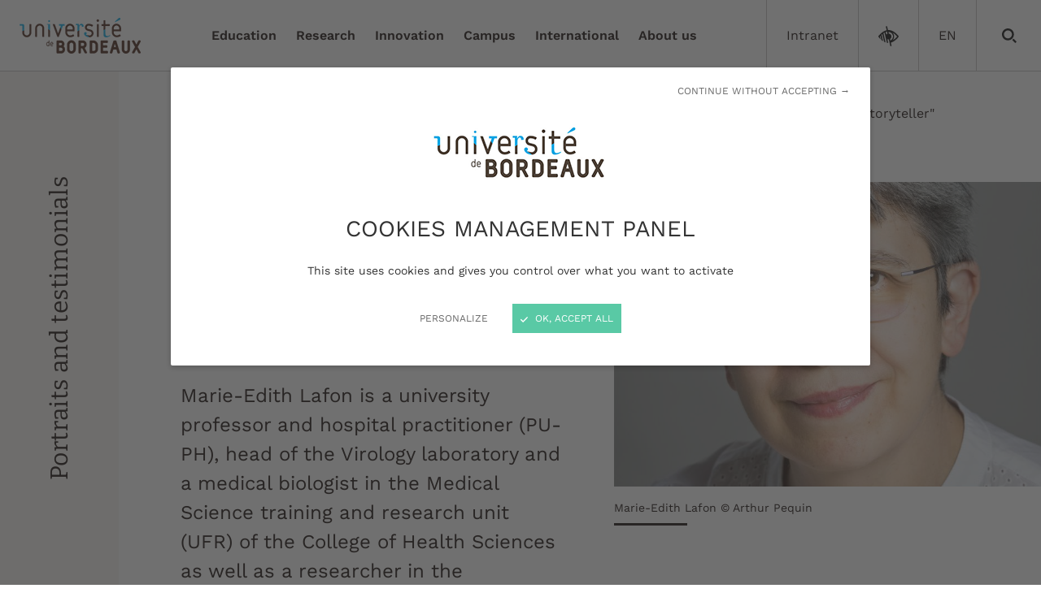

--- FILE ---
content_type: text/html; charset=UTF-8
request_url: https://www.u-bordeaux.fr/en/about-us/portraits-testimonials/marie-edith-lafon
body_size: 28195
content:
<!DOCTYPE html>
<html lang="en">
<head>
    <meta http-equiv="X-UA-Compatible" content="IE=edge" />
    <meta name="viewport" content="initial-scale=1.0, width=device-width" />
    <meta property="og:site_name" content="University of Bordeaux" />
    <meta property="og:title" content=""Students call me Mère Castor, the storyteller"" />
    <meta property="og:description" content="Marie-Edith Lafon is a university professor and hospital practitioner (PU-PH), head of the Virology laboratory and a medical biologist in the Medical Science training and research unit (UFR) of the College of Health Sciences as well as a researcher in the Fundamental Microbiology and Pathogenicity laboratory. A true calling for the life sciences." />
    <meta property="og:url" content="https://www.u-bordeaux.fr/en/about-us/portraits-testimonials/marie-edith-lafon" />
    <meta property="og:type" content="website" />
    <meta name="twitter:card" content="summary" />
    <meta name="twitter:title" content=""Students call me Mère Castor, the storyteller"" />
    <meta name="twitter:description" content="Marie-Edith Lafon is a university professor and hospital practitioner (PU-PH), head of the Virology laboratory and a medical biologist in the Medical Science training and research unit (UFR) of the College of Health Sciences as well as a researcher in the Fundamental Microbiology and Pathogenicity laboratory. A true calling for the life sciences." />
    <meta name="twitter:url" content="https://www.u-bordeaux.fr/en/about-us/portraits-testimonials/marie-edith-lafon" />
    <meta property="og:image" content="https://www.u-bordeaux.fr/application/files/cache/thumbnails/marie-edith-lafon-c-arthur-pequin-479c20eeadf37865017f4ffcb14a6a26.jpg"/>
    <meta property="twitter:image" content="https://www.u-bordeaux.fr/application/files/cache/thumbnails/marie-edith-lafon-c-arthur-pequin-479c20eeadf37865017f4ffcb14a6a26.jpg"/>
    <link href="/packages/ub/themes/ub/css/all-ub.min.css" rel="stylesheet" type="text/css" >

	<meta property="og:site_name" content="Université de Bordeaux">
	<meta property="og:locale" content="en_GB">
	<meta property="og:type" content="website">
	<meta property="og:title" content="&quot;Students call me Mère Castor, the storyteller&quot;">
	<meta property="og:description" content="Marie-Edith Lafon is a university professor and hospital practitioner (PU-PH), head of the Virology laboratory and a medical biologist in the Medical Science training and research unit (UFR) of the College of Health Sciences as well as a researcher in the Fundamental Microbiology and Pathogenicity laboratory. A true calling for the life sciences.">
	<meta property="og:url" content="https://www.u-bordeaux.fr/en/about-us/portraits-testimonials/marie-edith-lafon">
	<meta property="og:image:url" content="https://www.u-bordeaux.fr/application/files/6216/4796/4236/marie-edith-lafon_c_Arthur-Pequin.jpg">
	<meta property="og:image:type" content="image/jpeg">
	<meta property="og:image:width" content="1920">
	<meta property="og:image:height" content="1372">
	
<title>&quot;Students call me Mère Castor, the storyteller&quot; - University of Bordeaux</title>

<meta http-equiv="content-type" content="text/html; charset=UTF-8">
<meta name="description" content="Marie-Edith Lafon is a university professor and hospital practitioner (PU-PH), head of the Virology laboratory and a medical biologist in the Medical Science training and research unit (UFR) of the College of Health Sciences as well as a researcher in the Fundamental Microbiology and Pathogenicity laboratory. A true calling for the life sciences.">
<meta name="generator" content="Concrete CMS">
<link rel="canonical" href="https://www.u-bordeaux.fr/en/about-us/portraits-testimonials/marie-edith-lafon">
<script type="text/javascript">
    var CCM_DISPATCHER_FILENAME = "/index.php";
    var CCM_CID = 4233;
    var CCM_EDIT_MODE = false;
    var CCM_ARRANGE_MODE = false;
    var CCM_IMAGE_PATH = "/concrete/images";
    var CCM_APPLICATION_URL = "https://www.u-bordeaux.fr";
    var CCM_REL = "";
    var CCM_ACTIVE_LOCALE = "en_GB";
    var CCM_USER_REGISTERED = false;
</script>

<link href="/concrete/../packages/ub/assets/css/blocks/verbatim.min.css?ccm_nocache=9eac7bc881df59fcada9c076d6e854d87685aa0d" rel="stylesheet" type="text/css" media="all">
<script type="text/javascript" src="/concrete/js/jquery.js?ccm_nocache=9eac7bc881df59fcada9c076d6e854d87685aa0d"></script>
<link href="/packages/elastic_search/blocks/elastic_search/css/autocomp.min.css?ccm_nocache=3c4fc5f8a68bb514276f5c7f32414d524711953f" rel="stylesheet" type="text/css" media="all">
<link href="/concrete/../packages/ub/assets/css/blocks/content-top.min.css?ccm_nocache=9eac7bc881df59fcada9c076d6e854d87685aa0d" rel="stylesheet" type="text/css" media="all">
<link href="/concrete/../packages/ub/assets/css/blocks/toc.min.css?ccm_nocache=9eac7bc881df59fcada9c076d6e854d87685aa0d" rel="stylesheet" type="text/css" media="all">
<link href="/concrete/css/features/imagery/frontend.css?ccm_nocache=9eac7bc881df59fcada9c076d6e854d87685aa0d" rel="stylesheet" type="text/css" media="all">
    <script src="/packages/ub/themes/ub/js/all-ub.min.js"></script>
    <!-- Preload main fonts -->
    <link rel="preload" href="/packages/ub/themes/ub/fonts/subset-Bitter-Regular.woff2" as="font" type="font/woff2" crossorigin />
    <link rel="preload" href="/packages/ub/themes/ub/fonts/subset-WorkSans-Regular.woff2" as="font" type="font/woff2" crossorigin />

    <link rel="shortcut icon" href="/packages/ub/themes/ub/img/favicon.ico" />
    <link rel="apple-touch-icon" href="/packages/ub/themes/ub/img/apple-touch-icon.png" />
    <script>tarteaucitron.init({cdn:"/packages/ub/themes/ub/js/tarteaucitron/",useMinifiedJS:!0,useExternalCss:true,privacyUrl:"",hashtag:"#tarteaucitron",cookieName:"tarteaucitron",orientation:"bottom",bodyPosition:"top",showAlertSmall:!1,showIcon:!1,cookieslist:!1,adblocker:!1,AcceptAllCta:!0,DenyAllCta:!0,highPrivacy:!0,handleBrowserDNTRequest:!1,removeCredit:!0,moreInfoLink:!1,mandatory:false});
        tarteaucitron.user.matomoId=1;tarteaucitron.user.matomoHost="https://matomo.u-bordeaux.fr/";(tarteaucitron.job=tarteaucitron.job||[]).push("matomo1");(tarteaucitron.job = tarteaucitron.job || []).push("youtube");
    </script>
</head>
<body>
<div class="ccm-page ccm-page-id-4233 page-type-page page-template-full">
<header role="banner" class="header">
    <nav role="navigation" class="header-skip-nav" aria-label="Navigation rapide">
        <a href="#main">Aller au contenu</a>
    </nav>
        <div class="header-main">
        <div class="header-logo">
            <div class="header-logo-inner">
                <a aria-label="Accueil - Université de Bordeaux" href="/en">
                    <picture>
                        <source srcset="/packages/ub/themes/ub/img/logo-universite-bordeaux-150x44.png 1x, /packages/ub/themes/ub/img/logo-universite-bordeaux-300x88.png 2x"
                                media="(min-width: 1200px)">
                        <source srcset="/packages/ub/themes/ub/img/logo-universite-bordeaux-135x40.png 1x, /packages/ub/themes/ub/img/logo-universite-bordeaux-270x80.png 2x"
                                media="(min-width: 768px)">
                        <img src="/packages/ub/themes/ub/img/logo-universite-bordeaux-121x36.png"
                             srcset="/packages/ub/themes/ub/img/logo-universite-bordeaux-242x72.png 2x"
                             alt="Université de Bordeaux" width="121" height="36">
                    </picture>
                </a>
            </div>
        </div>
        <button type="button" class="header-bg-button header-nav-toggler js-header-nav-toggler" aria-controls="header-nav" aria-expanded="false" aria-label="Menu" title="Menu">
				<span class="header-nav-toggler-icon header-nav-toggler-icon-closed"><svg xmlns="http://www.w3.org/2000/svg" width="32" height="32" viewBox="0 0 32 32" aria-hidden="true">
						<path d="M0 8.6h32v2h-32v-2z"></path>
						<path d="M0 15h32v2h-32v-2z"></path>
						<path d="M0 21.4h32v2h-32v-2z"></path>
					</svg></span>
            <span class="header-nav-toggler-icon header-nav-toggler-icon-open"><svg xmlns="http://www.w3.org/2000/svg" width="32" height="32" viewBox="0 0 32 32" aria-hidden="true">
						<path d="M32.042 3.493c0 0-28.55 28.55-28.55 28.55s-3.535-3.535-3.535-3.535c0 0 28.55-28.55 28.55-28.55z"></path>
						<path d="M3.493-0.043c0 0 28.55 28.55 28.55 28.55l-3.535 3.535c0 0-28.55-28.55-28.55-28.55z"></path>
					</svg></span>
        </button>
        
    <nav role="navigation" id="header-nav" class="header-nav" aria-label="Menu principal">

				<div class="container">
					<div class="header-nav-inner">
						<ul class="list-unstyled">
                            <li class="header-nav-item header-nav-item-1">
								<div class="header-nav-item-inner">
									<button type="button" class="header-nav-item-btn js-header-nav-sub-toggler" aria-expanded="false" aria-controls="header-nav-sub-1">
										<span class="header-nav-item-btn-text">Education</span>
										<span class="header-nav-item-btn-icon"><svg xmlns="http://www.w3.org/2000/svg" width="32" height="32" viewBox="0 0 32 32" aria-hidden="true">
												<path d="M9.603 31.999c-0.005 0-0.012 0-0.018 0-0.879 0-1.675-0.354-2.253-0.928l0 0c-0.584-0.58-0.946-1.383-0.946-2.271s0.362-1.691 0.946-2.271l0-0 10.555-10.523-10.555-10.523c-0.581-0.581-0.941-1.384-0.941-2.271 0-1.774 1.438-3.212 3.212-3.212 0.887 0 1.69 0.359 2.271 0.941l12.794 12.794c0.584 0.58 0.946 1.383 0.946 2.271s-0.362 1.691-0.946 2.271l-12.794 12.794c-0.578 0.573-1.374 0.928-2.252 0.928-0.007 0-0.013-0-0.020-0h0.001z"></path>
											</svg></span>
									</button>
								</div>
								<div id="header-nav-sub-1" class="header-nav-sub header-nav-sub-1">
									<div class="header-nav-sub-inner">
										<p class="header-nav-sub-back">
											<button type="button" class="header-nav-sub-back-btn js-header-nav-sub-back-btn" aria-controls="header-nav-sub-1" aria-label="Fermer le sous-menu" title="Fermer le sous-menu">
												<svg xmlns="http://www.w3.org/2000/svg" width="32" height="32" viewBox="0 0 32 32" aria-hidden="true">
													<path d="M8.665 7.828l2.143 2.268-4.567 4.317h25.759v3.128h-25.806l4.614 4.364-2.143 2.268-8.665-8.164 8.665-8.18z"></path>
												</svg>
												Education
											</button>
										</p><ul class="list-unstyled">
                                        <li class="header-nav-item">
												<div class="header-nav-item-inner">
													<a href="https://formations.u-bordeaux.fr"   aria-current="false">Programmes</a></div></li><li class="header-nav-item">
												<div class="header-nav-item-inner">
													<a href="https://www.u-bordeaux.fr/en/education/study-offer"  aria-current="false">Study offer</a>

													<button type="button" class="header-nav-sub-opener js-header-nav-sub-opener" aria-controls="header-nav-sub-1-2" aria-expanded="false" aria-label="Ouvrir le sous-menu" title="Ouvrir le sous-menu">
														<svg xmlns="http://www.w3.org/2000/svg" width="32" height="32" viewBox="0 0 32 32" aria-hidden="true">
															<path d="M9.603 31.999c-0.005 0-0.012 0-0.018 0-0.879 0-1.675-0.354-2.253-0.928l0 0c-0.584-0.58-0.946-1.383-0.946-2.271s0.362-1.691 0.946-2.271l0-0 10.555-10.523-10.555-10.523c-0.581-0.581-0.941-1.384-0.941-2.271 0-1.774 1.438-3.212 3.212-3.212 0.887 0 1.69 0.359 2.271 0.941l12.794 12.794c0.584 0.58 0.946 1.383 0.946 2.271s-0.362 1.691-0.946 2.271l-12.794 12.794c-0.578 0.573-1.374 0.928-2.252 0.928-0.007 0-0.013-0-0.020-0h0.001z"></path>
														</svg>
													</button>
													<button type="button" class="header-nav-sub-toggler js-header-nav-sub-toggler" aria-controls="header-nav-sub-1-2" aria-expanded="false" aria-label="Ouvrir / fermer le sous-menu" title="Ouvrir / fermer le sous-menu">
														<span class="header-nav-sub-icon header-nav-sub-icon-animate"></span>
													</button>

												</div>

												<div id="header-nav-sub-1-2" class="header-nav-sub header-nav-sub-2">
													<div class="header-nav-sub-inner">
														<p class="header-nav-sub-back">
															<button type="button" class="header-nav-sub-back-btn js-header-nav-sub-back-btn" aria-controls="header-nav-sub-1-2" aria-expanded="false" aria-label="Fermer le sous-menu" title="Fermer le sous-menu">
																<svg xmlns="http://www.w3.org/2000/svg" width="32" height="32" viewBox="0 0 32 32" aria-hidden="true">
																	<path d="M8.665 7.828l2.143 2.268-4.567 4.317h25.759v3.128h-25.806l4.614 4.364-2.143 2.268-8.665-8.164 8.665-8.18z"></path>
																</svg>
																Study offer
															</button>
														</p><ul class="list-unstyled">
                                        <li class="header-nav-item">
												<div class="header-nav-item-inner">
													<a href="https://www.u-bordeaux.fr/en/education/study-offer/study-with-us"   aria-current="false">Study with us</a></div></li>
                                        <li class="header-nav-item">
												<div class="header-nav-item-inner">
													<a href="https://www.u-bordeaux.fr/en/education/study-offer/international-study-programmes"   aria-current="false">International study programmes</a></div></li><li class="header-nav-item">
												<div class="header-nav-item-inner">
													<a href="https://www.u-bordeaux.fr/en/education/study-offer/work-study"  aria-current="false">Work-Study</a>

													<button type="button" class="header-nav-sub-opener js-header-nav-sub-opener" aria-controls="header-nav-sub-1-3-3" aria-expanded="false" aria-label="Ouvrir le sous-menu" title="Ouvrir le sous-menu">
														<svg xmlns="http://www.w3.org/2000/svg" width="32" height="32" viewBox="0 0 32 32" aria-hidden="true">
															<path d="M9.603 31.999c-0.005 0-0.012 0-0.018 0-0.879 0-1.675-0.354-2.253-0.928l0 0c-0.584-0.58-0.946-1.383-0.946-2.271s0.362-1.691 0.946-2.271l0-0 10.555-10.523-10.555-10.523c-0.581-0.581-0.941-1.384-0.941-2.271 0-1.774 1.438-3.212 3.212-3.212 0.887 0 1.69 0.359 2.271 0.941l12.794 12.794c0.584 0.58 0.946 1.383 0.946 2.271s-0.362 1.691-0.946 2.271l-12.794 12.794c-0.578 0.573-1.374 0.928-2.252 0.928-0.007 0-0.013-0-0.020-0h0.001z"></path>
														</svg>
													</button>
													<button type="button" class="header-nav-sub-toggler js-header-nav-sub-toggler" aria-controls="header-nav-sub-1-3-3" aria-expanded="false" aria-label="Ouvrir / fermer le sous-menu" title="Ouvrir / fermer le sous-menu">
														<span class="header-nav-sub-icon header-nav-sub-icon-animate"></span>
													</button>

												</div>

												<div id="header-nav-sub-1-3-3" class="header-nav-sub header-nav-sub-3">
													<div class="header-nav-sub-inner">
														<p class="header-nav-sub-back">
															<button type="button" class="header-nav-sub-back-btn js-header-nav-sub-back-btn" aria-controls="header-nav-sub-1-3-3" aria-expanded="false" aria-label="Fermer le sous-menu" title="Fermer le sous-menu">
																<svg xmlns="http://www.w3.org/2000/svg" width="32" height="32" viewBox="0 0 32 32" aria-hidden="true">
																	<path d="M8.665 7.828l2.143 2.268-4.567 4.317h25.759v3.128h-25.806l4.614 4.364-2.143 2.268-8.665-8.164 8.665-8.18z"></path>
																</svg>
																Work-Study
															</button>
														</p><ul class="list-unstyled">
                                        <li class="header-nav-item">
												<div class="header-nav-item-inner">
													<a href="https://www.u-bordeaux.fr/en/education/study-offer/work-study/apprenticeships"   aria-current="false">Apprenticeships</a></div></li>
                                        <li class="header-nav-item">
												<div class="header-nav-item-inner">
													<a href="https://www.u-bordeaux.fr/en/education/study-offer/work-study/professional-training-contracts"   aria-current="false">Professional training contracts</a></div></li></ul></div></li><li class="header-nav-item">
												<div class="header-nav-item-inner">
													<a href="https://www.u-bordeaux.fr/en/education/study-offer/bordeaux-summer-schools"  aria-current="false">Bordeaux Summer Schools</a>

													<button type="button" class="header-nav-sub-opener js-header-nav-sub-opener" aria-controls="header-nav-sub-1-3-4" aria-expanded="false" aria-label="Ouvrir le sous-menu" title="Ouvrir le sous-menu">
														<svg xmlns="http://www.w3.org/2000/svg" width="32" height="32" viewBox="0 0 32 32" aria-hidden="true">
															<path d="M9.603 31.999c-0.005 0-0.012 0-0.018 0-0.879 0-1.675-0.354-2.253-0.928l0 0c-0.584-0.58-0.946-1.383-0.946-2.271s0.362-1.691 0.946-2.271l0-0 10.555-10.523-10.555-10.523c-0.581-0.581-0.941-1.384-0.941-2.271 0-1.774 1.438-3.212 3.212-3.212 0.887 0 1.69 0.359 2.271 0.941l12.794 12.794c0.584 0.58 0.946 1.383 0.946 2.271s-0.362 1.691-0.946 2.271l-12.794 12.794c-0.578 0.573-1.374 0.928-2.252 0.928-0.007 0-0.013-0-0.020-0h0.001z"></path>
														</svg>
													</button>
													<button type="button" class="header-nav-sub-toggler js-header-nav-sub-toggler" aria-controls="header-nav-sub-1-3-4" aria-expanded="false" aria-label="Ouvrir / fermer le sous-menu" title="Ouvrir / fermer le sous-menu">
														<span class="header-nav-sub-icon header-nav-sub-icon-animate"></span>
													</button>

												</div>

												<div id="header-nav-sub-1-3-4" class="header-nav-sub header-nav-sub-3">
													<div class="header-nav-sub-inner">
														<p class="header-nav-sub-back">
															<button type="button" class="header-nav-sub-back-btn js-header-nav-sub-back-btn" aria-controls="header-nav-sub-1-3-4" aria-expanded="false" aria-label="Fermer le sous-menu" title="Fermer le sous-menu">
																<svg xmlns="http://www.w3.org/2000/svg" width="32" height="32" viewBox="0 0 32 32" aria-hidden="true">
																	<path d="M8.665 7.828l2.143 2.268-4.567 4.317h25.759v3.128h-25.806l4.614 4.364-2.143 2.268-8.665-8.164 8.665-8.18z"></path>
																</svg>
																Bordeaux Summer Schools
															</button>
														</p><ul class="list-unstyled">
                                        <li class="header-nav-item">
												<div class="header-nav-item-inner">
													<a href="https://www.u-bordeaux.fr/en/education/study-offer/bordeaux-summer-schools/practical-information"   aria-current="false">Practical information</a></div></li></ul></div></li>
                                        <li class="header-nav-item">
												<div class="header-nav-item-inner">
													<a href="https://www.u-bordeaux.fr/en/education/study-offer/graduate-programs"   aria-current="false">Graduate Programs</a></div></li></ul></div></li>
                                        <li class="header-nav-item">
												<div class="header-nav-item-inner">
													<a href="https://www.u-bordeaux.fr/en/education/Professional-development"   aria-current="false">Professional development</a></div></li><li class="header-nav-item">
												<div class="header-nav-item-inner">
													<a href="https://www.u-bordeaux.fr/en/education/admissions"  aria-current="false">Admissions</a>

													<button type="button" class="header-nav-sub-opener js-header-nav-sub-opener" aria-controls="header-nav-sub-1-4" aria-expanded="false" aria-label="Ouvrir le sous-menu" title="Ouvrir le sous-menu">
														<svg xmlns="http://www.w3.org/2000/svg" width="32" height="32" viewBox="0 0 32 32" aria-hidden="true">
															<path d="M9.603 31.999c-0.005 0-0.012 0-0.018 0-0.879 0-1.675-0.354-2.253-0.928l0 0c-0.584-0.58-0.946-1.383-0.946-2.271s0.362-1.691 0.946-2.271l0-0 10.555-10.523-10.555-10.523c-0.581-0.581-0.941-1.384-0.941-2.271 0-1.774 1.438-3.212 3.212-3.212 0.887 0 1.69 0.359 2.271 0.941l12.794 12.794c0.584 0.58 0.946 1.383 0.946 2.271s-0.362 1.691-0.946 2.271l-12.794 12.794c-0.578 0.573-1.374 0.928-2.252 0.928-0.007 0-0.013-0-0.020-0h0.001z"></path>
														</svg>
													</button>
													<button type="button" class="header-nav-sub-toggler js-header-nav-sub-toggler" aria-controls="header-nav-sub-1-4" aria-expanded="false" aria-label="Ouvrir / fermer le sous-menu" title="Ouvrir / fermer le sous-menu">
														<span class="header-nav-sub-icon header-nav-sub-icon-animate"></span>
													</button>

												</div>

												<div id="header-nav-sub-1-4" class="header-nav-sub header-nav-sub-2">
													<div class="header-nav-sub-inner">
														<p class="header-nav-sub-back">
															<button type="button" class="header-nav-sub-back-btn js-header-nav-sub-back-btn" aria-controls="header-nav-sub-1-4" aria-expanded="false" aria-label="Fermer le sous-menu" title="Fermer le sous-menu">
																<svg xmlns="http://www.w3.org/2000/svg" width="32" height="32" viewBox="0 0 32 32" aria-hidden="true">
																	<path d="M8.665 7.828l2.143 2.268-4.567 4.317h25.759v3.128h-25.806l4.614 4.364-2.143 2.268-8.665-8.164 8.665-8.18z"></path>
																</svg>
																Admissions
															</button>
														</p><ul class="list-unstyled"><li class="header-nav-item">
												<div class="header-nav-item-inner">
													<a href="https://www.u-bordeaux.fr/en/education/admissions/how-to-register"  aria-current="false">How to register</a>

													<button type="button" class="header-nav-sub-opener js-header-nav-sub-opener" aria-controls="header-nav-sub-1-5-6" aria-expanded="false" aria-label="Ouvrir le sous-menu" title="Ouvrir le sous-menu">
														<svg xmlns="http://www.w3.org/2000/svg" width="32" height="32" viewBox="0 0 32 32" aria-hidden="true">
															<path d="M9.603 31.999c-0.005 0-0.012 0-0.018 0-0.879 0-1.675-0.354-2.253-0.928l0 0c-0.584-0.58-0.946-1.383-0.946-2.271s0.362-1.691 0.946-2.271l0-0 10.555-10.523-10.555-10.523c-0.581-0.581-0.941-1.384-0.941-2.271 0-1.774 1.438-3.212 3.212-3.212 0.887 0 1.69 0.359 2.271 0.941l12.794 12.794c0.584 0.58 0.946 1.383 0.946 2.271s-0.362 1.691-0.946 2.271l-12.794 12.794c-0.578 0.573-1.374 0.928-2.252 0.928-0.007 0-0.013-0-0.020-0h0.001z"></path>
														</svg>
													</button>
													<button type="button" class="header-nav-sub-toggler js-header-nav-sub-toggler" aria-controls="header-nav-sub-1-5-6" aria-expanded="false" aria-label="Ouvrir / fermer le sous-menu" title="Ouvrir / fermer le sous-menu">
														<span class="header-nav-sub-icon header-nav-sub-icon-animate"></span>
													</button>

												</div>

												<div id="header-nav-sub-1-5-6" class="header-nav-sub header-nav-sub-3">
													<div class="header-nav-sub-inner">
														<p class="header-nav-sub-back">
															<button type="button" class="header-nav-sub-back-btn js-header-nav-sub-back-btn" aria-controls="header-nav-sub-1-5-6" aria-expanded="false" aria-label="Fermer le sous-menu" title="Fermer le sous-menu">
																<svg xmlns="http://www.w3.org/2000/svg" width="32" height="32" viewBox="0 0 32 32" aria-hidden="true">
																	<path d="M8.665 7.828l2.143 2.268-4.567 4.317h25.759v3.128h-25.806l4.614 4.364-2.143 2.268-8.665-8.164 8.665-8.18z"></path>
																</svg>
																How to register
															</button>
														</p><ul class="list-unstyled">
                                        <li class="header-nav-item">
												<div class="header-nav-item-inner">
													<a href="https://www.u-bordeaux.fr/en/education/admissions/how-to-register/1st-year-parcoursup"   aria-current="false">1st year - Parcoursup</a></div></li>
                                        <li class="header-nav-item">
												<div class="header-nav-item-inner">
													<a href="https://www.u-bordeaux.fr/en/education/admissions/how-to-register/u-technical-diplomas-bachelor-m2-degrees"   aria-current="false">University Technical Diplomas, Bachelor and Master 2 degrees</a></div></li>
                                        <li class="header-nav-item">
												<div class="header-nav-item-inner">
													<a href="https://www.u-bordeaux.fr/en/education/admissions/how-to-register/master-1"   aria-current="false">Master 1 degrees</a></div></li>
                                        <li class="header-nav-item">
												<div class="header-nav-item-inner">
													<a href="https://www.u-bordeaux.fr/en/education/admissions/how-to-register/university-diplomas-and-other-programmes"   aria-current="false">University Diplomas and other programmes</a></div></li>
                                        <li class="header-nav-item">
												<div class="header-nav-item-inner">
													<a href="https://www.u-bordeaux.fr/en/education/admissions/how-to-register/Doctoral-students"   aria-current="false">Doctoral students</a></div></li>
                                        <li class="header-nav-item">
												<div class="header-nav-item-inner">
													<a href="https://www.u-bordeaux.fr/en/education/admissions/how-to-register/etudiants-internationaux"   aria-current="false">International students</a></div></li></ul></div></li>
                                        <li class="header-nav-item">
												<div class="header-nav-item-inner">
													<a href="https://www.u-bordeaux.fr/en/education/admissions/tuition-fees"   aria-current="false">Tuition fees</a></div></li><li class="header-nav-item">
												<div class="header-nav-item-inner">
													<a href="https://www.u-bordeaux.fr/en/education/admissions/keep-track-of-your-education"  aria-current="false">Keep track of your education</a>

													<button type="button" class="header-nav-sub-opener js-header-nav-sub-opener" aria-controls="header-nav-sub-1-5-8" aria-expanded="false" aria-label="Ouvrir le sous-menu" title="Ouvrir le sous-menu">
														<svg xmlns="http://www.w3.org/2000/svg" width="32" height="32" viewBox="0 0 32 32" aria-hidden="true">
															<path d="M9.603 31.999c-0.005 0-0.012 0-0.018 0-0.879 0-1.675-0.354-2.253-0.928l0 0c-0.584-0.58-0.946-1.383-0.946-2.271s0.362-1.691 0.946-2.271l0-0 10.555-10.523-10.555-10.523c-0.581-0.581-0.941-1.384-0.941-2.271 0-1.774 1.438-3.212 3.212-3.212 0.887 0 1.69 0.359 2.271 0.941l12.794 12.794c0.584 0.58 0.946 1.383 0.946 2.271s-0.362 1.691-0.946 2.271l-12.794 12.794c-0.578 0.573-1.374 0.928-2.252 0.928-0.007 0-0.013-0-0.020-0h0.001z"></path>
														</svg>
													</button>
													<button type="button" class="header-nav-sub-toggler js-header-nav-sub-toggler" aria-controls="header-nav-sub-1-5-8" aria-expanded="false" aria-label="Ouvrir / fermer le sous-menu" title="Ouvrir / fermer le sous-menu">
														<span class="header-nav-sub-icon header-nav-sub-icon-animate"></span>
													</button>

												</div>

												<div id="header-nav-sub-1-5-8" class="header-nav-sub header-nav-sub-3">
													<div class="header-nav-sub-inner">
														<p class="header-nav-sub-back">
															<button type="button" class="header-nav-sub-back-btn js-header-nav-sub-back-btn" aria-controls="header-nav-sub-1-5-8" aria-expanded="false" aria-label="Fermer le sous-menu" title="Fermer le sous-menu">
																<svg xmlns="http://www.w3.org/2000/svg" width="32" height="32" viewBox="0 0 32 32" aria-hidden="true">
																	<path d="M8.665 7.828l2.143 2.268-4.567 4.317h25.759v3.128h-25.806l4.614 4.364-2.143 2.268-8.665-8.164 8.665-8.18z"></path>
																</svg>
																Keep track of your education
															</button>
														</p><ul class="list-unstyled">
                                        <li class="header-nav-item">
												<div class="header-nav-item-inner">
													<a href="https://www.u-bordeaux.fr/en/education/admissions/keep-track-of-your-education/preferred-first-names"   aria-current="false">Preferred first names</a></div></li>
                                        <li class="header-nav-item">
												<div class="header-nav-item-inner">
													<a href="https://www.u-bordeaux.fr/en/education/admissions/keep-track-of-your-education/formuler-une-demande-de-recours-gracieux"   aria-current="false">Submitting a request for administrative review</a></div></li></ul></div></li></ul></div></li><li class="header-nav-item">
												<div class="header-nav-item-inner">
													<a href="https://www.u-bordeaux.fr/en/education/support-and-success-in-your-studies"  aria-current="false">Support and success in your studies</a>

													<button type="button" class="header-nav-sub-opener js-header-nav-sub-opener" aria-controls="header-nav-sub-1-5" aria-expanded="false" aria-label="Ouvrir le sous-menu" title="Ouvrir le sous-menu">
														<svg xmlns="http://www.w3.org/2000/svg" width="32" height="32" viewBox="0 0 32 32" aria-hidden="true">
															<path d="M9.603 31.999c-0.005 0-0.012 0-0.018 0-0.879 0-1.675-0.354-2.253-0.928l0 0c-0.584-0.58-0.946-1.383-0.946-2.271s0.362-1.691 0.946-2.271l0-0 10.555-10.523-10.555-10.523c-0.581-0.581-0.941-1.384-0.941-2.271 0-1.774 1.438-3.212 3.212-3.212 0.887 0 1.69 0.359 2.271 0.941l12.794 12.794c0.584 0.58 0.946 1.383 0.946 2.271s-0.362 1.691-0.946 2.271l-12.794 12.794c-0.578 0.573-1.374 0.928-2.252 0.928-0.007 0-0.013-0-0.020-0h0.001z"></path>
														</svg>
													</button>
													<button type="button" class="header-nav-sub-toggler js-header-nav-sub-toggler" aria-controls="header-nav-sub-1-5" aria-expanded="false" aria-label="Ouvrir / fermer le sous-menu" title="Ouvrir / fermer le sous-menu">
														<span class="header-nav-sub-icon header-nav-sub-icon-animate"></span>
													</button>

												</div>

												<div id="header-nav-sub-1-5" class="header-nav-sub header-nav-sub-2">
													<div class="header-nav-sub-inner">
														<p class="header-nav-sub-back">
															<button type="button" class="header-nav-sub-back-btn js-header-nav-sub-back-btn" aria-controls="header-nav-sub-1-5" aria-expanded="false" aria-label="Fermer le sous-menu" title="Fermer le sous-menu">
																<svg xmlns="http://www.w3.org/2000/svg" width="32" height="32" viewBox="0 0 32 32" aria-hidden="true">
																	<path d="M8.665 7.828l2.143 2.268-4.567 4.317h25.759v3.128h-25.806l4.614 4.364-2.143 2.268-8.665-8.164 8.665-8.18z"></path>
																</svg>
																Support and success in your studies
															</button>
														</p><ul class="list-unstyled">
                                        <li class="header-nav-item">
												<div class="header-nav-item-inner">
													<a href="https://www.u-bordeaux.fr/en/education/support-and-success-in-your-studies/students-with-special-needs"   aria-current="false">Students with special needs</a></div></li>
                                        <li class="header-nav-item">
												<div class="header-nav-item-inner">
													<a href="https://www.u-bordeaux.fr/en/education/support-and-success-in-your-studies/completing-your-bachelor"   aria-current="false">Completing your Bachelor</a></div></li>
                                        <li class="header-nav-item">
												<div class="header-nav-item-inner">
													<a href="https://www.u-bordeaux.fr/en/education/support-and-success-in-your-studies/career-guidance-and-joining-the-workforce"   aria-current="false">Career guidance and joining the workforce</a></div></li>
                                        <li class="header-nav-item">
												<div class="header-nav-item-inner">
													<a href="https://www.u-bordeaux.fr/en/education/support-and-success-in-your-studies/digital-services"   aria-current="false">Digital services</a></div></li>
                                        <li class="header-nav-item">
												<div class="header-nav-item-inner">
													<a href="https://www.u-bordeaux.fr/en/education/support-and-success-in-your-studies/libraries"   aria-current="false">Libraries</a></div></li>
                                        <li class="header-nav-item">
												<div class="header-nav-item-inner">
													<a href="https://www.u-bordeaux.fr/en/education/support-and-success-in-your-studies/exams"   aria-current="false">Exams &amp; knowledge and skills assessment</a></div></li></ul></div></li><li class="header-nav-item">
												<div class="header-nav-item-inner">
													<a href="https://www.u-bordeaux.fr/en/education/enrich-and-enhance-your-experience"  aria-current="false">Enrich and enhance your experience</a>

													<button type="button" class="header-nav-sub-opener js-header-nav-sub-opener" aria-controls="header-nav-sub-1-6" aria-expanded="false" aria-label="Ouvrir le sous-menu" title="Ouvrir le sous-menu">
														<svg xmlns="http://www.w3.org/2000/svg" width="32" height="32" viewBox="0 0 32 32" aria-hidden="true">
															<path d="M9.603 31.999c-0.005 0-0.012 0-0.018 0-0.879 0-1.675-0.354-2.253-0.928l0 0c-0.584-0.58-0.946-1.383-0.946-2.271s0.362-1.691 0.946-2.271l0-0 10.555-10.523-10.555-10.523c-0.581-0.581-0.941-1.384-0.941-2.271 0-1.774 1.438-3.212 3.212-3.212 0.887 0 1.69 0.359 2.271 0.941l12.794 12.794c0.584 0.58 0.946 1.383 0.946 2.271s-0.362 1.691-0.946 2.271l-12.794 12.794c-0.578 0.573-1.374 0.928-2.252 0.928-0.007 0-0.013-0-0.020-0h0.001z"></path>
														</svg>
													</button>
													<button type="button" class="header-nav-sub-toggler js-header-nav-sub-toggler" aria-controls="header-nav-sub-1-6" aria-expanded="false" aria-label="Ouvrir / fermer le sous-menu" title="Ouvrir / fermer le sous-menu">
														<span class="header-nav-sub-icon header-nav-sub-icon-animate"></span>
													</button>

												</div>

												<div id="header-nav-sub-1-6" class="header-nav-sub header-nav-sub-2">
													<div class="header-nav-sub-inner">
														<p class="header-nav-sub-back">
															<button type="button" class="header-nav-sub-back-btn js-header-nav-sub-back-btn" aria-controls="header-nav-sub-1-6" aria-expanded="false" aria-label="Fermer le sous-menu" title="Fermer le sous-menu">
																<svg xmlns="http://www.w3.org/2000/svg" width="32" height="32" viewBox="0 0 32 32" aria-hidden="true">
																	<path d="M8.665 7.828l2.143 2.268-4.567 4.317h25.759v3.128h-25.806l4.614 4.364-2.143 2.268-8.665-8.164 8.665-8.18z"></path>
																</svg>
																Enrich and enhance your experience
															</button>
														</p><ul class="list-unstyled">
                                        <li class="header-nav-item">
												<div class="header-nav-item-inner">
													<a href="https://www.u-bordeaux.fr/en/education/enrich-and-enhance-your-experience/entrepreneurial-initiatives"   aria-current="false">Entrepreneurial initiatives</a></div></li>
                                        <li class="header-nav-item">
												<div class="header-nav-item-inner">
													<a href="https://www.u-bordeaux.fr/en/education/enrich-and-enhance-your-experience/gap-year-or-semester"   aria-current="false">Gap year or semester</a></div></li>
                                        <li class="header-nav-item">
												<div class="header-nav-item-inner">
													<a href="https://www.u-bordeaux.fr/en/education/enrich-and-enhance-your-experience/internships"   aria-current="false">Internships</a></div></li>
                                        <li class="header-nav-item">
												<div class="header-nav-item-inner">
													<a href="https://www.u-bordeaux.fr/en/education/enrich-and-enhance-your-experience/open-badges"   aria-current="false">Open Badges</a></div></li>
                                        <li class="header-nav-item">
												<div class="header-nav-item-inner">
													<a href="https://www.u-bordeaux.fr/en/education/enrich-and-enhance-your-experience/learn-a-foreign-language"   aria-current="false">Learn a foreign language</a></div></li>
                                        <li class="header-nav-item">
												<div class="header-nav-item-inner">
													<a href="https://www.u-bordeaux.fr/en/education/enrich-and-enhance-your-experience/certifications"   aria-current="false">Certifications</a></div></li>
                                        <li class="header-nav-item">
												<div class="header-nav-item-inner">
													<a href="https://www.u-bordeaux.fr/en/education/enrich-and-enhance-your-experience/coh-bit-fabLab"   aria-current="false">Coh@bit FabLab</a></div></li>
                                        <li class="header-nav-item">
												<div class="header-nav-item-inner">
													<a href="https://www.u-bordeaux.fr/en/education/enrich-and-enhance-your-experience/disrupt-campus"   aria-current="false">Disrupt Campus</a></div></li></ul></div></li></ul></div></li>
                            <li class="header-nav-item header-nav-item-1">
								<div class="header-nav-item-inner">
									<button type="button" class="header-nav-item-btn js-header-nav-sub-toggler" aria-expanded="false" aria-controls="header-nav-sub-2">
										<span class="header-nav-item-btn-text">Research</span>
										<span class="header-nav-item-btn-icon"><svg xmlns="http://www.w3.org/2000/svg" width="32" height="32" viewBox="0 0 32 32" aria-hidden="true">
												<path d="M9.603 31.999c-0.005 0-0.012 0-0.018 0-0.879 0-1.675-0.354-2.253-0.928l0 0c-0.584-0.58-0.946-1.383-0.946-2.271s0.362-1.691 0.946-2.271l0-0 10.555-10.523-10.555-10.523c-0.581-0.581-0.941-1.384-0.941-2.271 0-1.774 1.438-3.212 3.212-3.212 0.887 0 1.69 0.359 2.271 0.941l12.794 12.794c0.584 0.58 0.946 1.383 0.946 2.271s-0.362 1.691-0.946 2.271l-12.794 12.794c-0.578 0.573-1.374 0.928-2.252 0.928-0.007 0-0.013-0-0.020-0h0.001z"></path>
											</svg></span>
									</button>
								</div>
								<div id="header-nav-sub-2" class="header-nav-sub header-nav-sub-1">
									<div class="header-nav-sub-inner">
										<p class="header-nav-sub-back">
											<button type="button" class="header-nav-sub-back-btn js-header-nav-sub-back-btn" aria-controls="header-nav-sub-2" aria-label="Fermer le sous-menu" title="Fermer le sous-menu">
												<svg xmlns="http://www.w3.org/2000/svg" width="32" height="32" viewBox="0 0 32 32" aria-hidden="true">
													<path d="M8.665 7.828l2.143 2.268-4.567 4.317h25.759v3.128h-25.806l4.614 4.364-2.143 2.268-8.665-8.164 8.665-8.18z"></path>
												</svg>
												Research
											</button>
										</p><ul class="list-unstyled"><li class="header-nav-item">
												<div class="header-nav-item-inner">
													<a href="https://www.u-bordeaux.fr/en/research/scientific-vision"  aria-current="false">Scientific vision</a>

													<button type="button" class="header-nav-sub-opener js-header-nav-sub-opener" aria-controls="header-nav-sub-2-1" aria-expanded="false" aria-label="Ouvrir le sous-menu" title="Ouvrir le sous-menu">
														<svg xmlns="http://www.w3.org/2000/svg" width="32" height="32" viewBox="0 0 32 32" aria-hidden="true">
															<path d="M9.603 31.999c-0.005 0-0.012 0-0.018 0-0.879 0-1.675-0.354-2.253-0.928l0 0c-0.584-0.58-0.946-1.383-0.946-2.271s0.362-1.691 0.946-2.271l0-0 10.555-10.523-10.555-10.523c-0.581-0.581-0.941-1.384-0.941-2.271 0-1.774 1.438-3.212 3.212-3.212 0.887 0 1.69 0.359 2.271 0.941l12.794 12.794c0.584 0.58 0.946 1.383 0.946 2.271s-0.362 1.691-0.946 2.271l-12.794 12.794c-0.578 0.573-1.374 0.928-2.252 0.928-0.007 0-0.013-0-0.020-0h0.001z"></path>
														</svg>
													</button>
													<button type="button" class="header-nav-sub-toggler js-header-nav-sub-toggler" aria-controls="header-nav-sub-2-1" aria-expanded="false" aria-label="Ouvrir / fermer le sous-menu" title="Ouvrir / fermer le sous-menu">
														<span class="header-nav-sub-icon header-nav-sub-icon-animate"></span>
													</button>

												</div>

												<div id="header-nav-sub-2-1" class="header-nav-sub header-nav-sub-2">
													<div class="header-nav-sub-inner">
														<p class="header-nav-sub-back">
															<button type="button" class="header-nav-sub-back-btn js-header-nav-sub-back-btn" aria-controls="header-nav-sub-2-1" aria-expanded="false" aria-label="Fermer le sous-menu" title="Fermer le sous-menu">
																<svg xmlns="http://www.w3.org/2000/svg" width="32" height="32" viewBox="0 0 32 32" aria-hidden="true">
																	<path d="M8.665 7.828l2.143 2.268-4.567 4.317h25.759v3.128h-25.806l4.614 4.364-2.143 2.268-8.665-8.164 8.665-8.18z"></path>
																</svg>
																Scientific vision
															</button>
														</p><ul class="list-unstyled"><li class="header-nav-item">
												<div class="header-nav-item-inner">
													<a href="https://www.u-bordeaux.fr/en/research/scientific-vision/major-research-programmes"  aria-current="false">Major Research Programmes (GPRs)</a>

													<button type="button" class="header-nav-sub-opener js-header-nav-sub-opener" aria-controls="header-nav-sub-2-8-1" aria-expanded="false" aria-label="Ouvrir le sous-menu" title="Ouvrir le sous-menu">
														<svg xmlns="http://www.w3.org/2000/svg" width="32" height="32" viewBox="0 0 32 32" aria-hidden="true">
															<path d="M9.603 31.999c-0.005 0-0.012 0-0.018 0-0.879 0-1.675-0.354-2.253-0.928l0 0c-0.584-0.58-0.946-1.383-0.946-2.271s0.362-1.691 0.946-2.271l0-0 10.555-10.523-10.555-10.523c-0.581-0.581-0.941-1.384-0.941-2.271 0-1.774 1.438-3.212 3.212-3.212 0.887 0 1.69 0.359 2.271 0.941l12.794 12.794c0.584 0.58 0.946 1.383 0.946 2.271s-0.362 1.691-0.946 2.271l-12.794 12.794c-0.578 0.573-1.374 0.928-2.252 0.928-0.007 0-0.013-0-0.020-0h0.001z"></path>
														</svg>
													</button>
													<button type="button" class="header-nav-sub-toggler js-header-nav-sub-toggler" aria-controls="header-nav-sub-2-8-1" aria-expanded="false" aria-label="Ouvrir / fermer le sous-menu" title="Ouvrir / fermer le sous-menu">
														<span class="header-nav-sub-icon header-nav-sub-icon-animate"></span>
													</button>

												</div>

												<div id="header-nav-sub-2-8-1" class="header-nav-sub header-nav-sub-3">
													<div class="header-nav-sub-inner">
														<p class="header-nav-sub-back">
															<button type="button" class="header-nav-sub-back-btn js-header-nav-sub-back-btn" aria-controls="header-nav-sub-2-8-1" aria-expanded="false" aria-label="Fermer le sous-menu" title="Fermer le sous-menu">
																<svg xmlns="http://www.w3.org/2000/svg" width="32" height="32" viewBox="0 0 32 32" aria-hidden="true">
																	<path d="M8.665 7.828l2.143 2.268-4.567 4.317h25.759v3.128h-25.806l4.614 4.364-2.143 2.268-8.665-8.164 8.665-8.18z"></path>
																</svg>
																Major Research Programmes (GPRs)
															</button>
														</p><ul class="list-unstyled">
                                        <li class="header-nav-item">
												<div class="header-nav-item-inner">
													<a href="https://www.u-bordeaux.fr/en/research/scientific-vision/major-research-programmes/BPS"   aria-current="false">BPS - Bordeaux Plant Sciences</a></div></li>
                                        <li class="header-nav-item">
												<div class="header-nav-item-inner">
													<a href="https://www.u-bordeaux.fr/en/research/scientific-vision/major-research-programmes/BRAIN-2030"   aria-current="false">BRAIN_2030 - Bordeaux R&eacute;gion Aquitaine Initiative for the future of Neuroscience</a></div></li>
                                        <li class="header-nav-item">
												<div class="header-nav-item-inner">
													<a href="https://www.u-bordeaux.fr/en/research/scientific-vision/major-research-programmes/HOPE"   aria-current="false">HOPE - Understanding Human Well-being and Behaviour for better Policies &amp; Societies</a></div></li>
                                        <li class="header-nav-item">
												<div class="header-nav-item-inner">
													<a href="https://www.u-bordeaux.fr/en/research/scientific-vision/major-research-programmes/l_histoire_de_l_humanite"   aria-current="false">Human Past</a></div></li>
                                        <li class="header-nav-item">
												<div class="header-nav-item-inner">
													<a href="https://www.u-bordeaux.fr/en/research/scientific-vision/major-research-programmes/IPORA"   aria-current="false">IPORA - Interdisciplinary Policy-Oriented Research on Africa</a></div></li>
                                        <li class="header-nav-item">
												<div class="header-nav-item-inner">
													<a href="https://www.u-bordeaux.fr/en/research/scientific-vision/major-research-programmes/LIGHT"   aria-current="false">LIGHT science and its applications</a></div></li>
                                        <li class="header-nav-item">
												<div class="header-nav-item-inner">
													<a href="https://www.u-bordeaux.fr/en/research/scientific-vision/major-research-programmes/PPM"   aria-current="false">PPM - Post-Petroleum Materials</a></div></li></ul></div></li><li class="header-nav-item">
												<div class="header-nav-item-inner">
													<a href="https://www.u-bordeaux.fr/en/research/scientific-vision/impulsion-research-networks"  aria-current="false">Impulsion Research Networks</a>

													<button type="button" class="header-nav-sub-opener js-header-nav-sub-opener" aria-controls="header-nav-sub-2-8-24" aria-expanded="false" aria-label="Ouvrir le sous-menu" title="Ouvrir le sous-menu">
														<svg xmlns="http://www.w3.org/2000/svg" width="32" height="32" viewBox="0 0 32 32" aria-hidden="true">
															<path d="M9.603 31.999c-0.005 0-0.012 0-0.018 0-0.879 0-1.675-0.354-2.253-0.928l0 0c-0.584-0.58-0.946-1.383-0.946-2.271s0.362-1.691 0.946-2.271l0-0 10.555-10.523-10.555-10.523c-0.581-0.581-0.941-1.384-0.941-2.271 0-1.774 1.438-3.212 3.212-3.212 0.887 0 1.69 0.359 2.271 0.941l12.794 12.794c0.584 0.58 0.946 1.383 0.946 2.271s-0.362 1.691-0.946 2.271l-12.794 12.794c-0.578 0.573-1.374 0.928-2.252 0.928-0.007 0-0.013-0-0.020-0h0.001z"></path>
														</svg>
													</button>
													<button type="button" class="header-nav-sub-toggler js-header-nav-sub-toggler" aria-controls="header-nav-sub-2-8-24" aria-expanded="false" aria-label="Ouvrir / fermer le sous-menu" title="Ouvrir / fermer le sous-menu">
														<span class="header-nav-sub-icon header-nav-sub-icon-animate"></span>
													</button>

												</div>

												<div id="header-nav-sub-2-8-24" class="header-nav-sub header-nav-sub-3">
													<div class="header-nav-sub-inner">
														<p class="header-nav-sub-back">
															<button type="button" class="header-nav-sub-back-btn js-header-nav-sub-back-btn" aria-controls="header-nav-sub-2-8-24" aria-expanded="false" aria-label="Fermer le sous-menu" title="Fermer le sous-menu">
																<svg xmlns="http://www.w3.org/2000/svg" width="32" height="32" viewBox="0 0 32 32" aria-hidden="true">
																	<path d="M8.665 7.828l2.143 2.268-4.567 4.317h25.759v3.128h-25.806l4.614 4.364-2.143 2.268-8.665-8.164 8.665-8.18z"></path>
																</svg>
																Impulsion Research Networks
															</button>
														</p><ul class="list-unstyled">
                                        <li class="header-nav-item">
												<div class="header-nav-item-inner">
													<a href="https://www.u-bordeaux.fr/en/research/scientific-vision/impulsion-research-networks/BEST"   aria-current="false">BEST - Making Better to Live Better</a></div></li>
                                        <li class="header-nav-item">
												<div class="header-nav-item-inner">
													<a href="https://www.u-bordeaux.fr/en/research/scientific-vision/impulsion-research-networks/frontiers_of_Life"   aria-current="false">Frontiers of Life</a></div></li>
                                        <li class="header-nav-item">
												<div class="header-nav-item-inner">
													<a href="https://www.u-bordeaux.fr/en/research/scientific-vision/impulsion-research-networks/IMPACT"   aria-current="false">IMPACT - IMaging for Precision medicine within A Collaborative Translational program</a></div></li>
                                        <li class="header-nav-item">
												<div class="header-nav-item-inner">
													<a href="https://www.u-bordeaux.fr/en/research/scientific-vision/impulsion-research-networks/NEWMOON"   aria-current="false">NEWMOON - New MOdels in Oncology</a></div></li>
                                        <li class="header-nav-item">
												<div class="header-nav-item-inner">
													<a href="https://www.u-bordeaux.fr/en/research/scientific-vision/impulsion-research-networks/ORIGINS"   aria-current="false">ORIGINS: From the origin of matter and planetary systems to climate Evolution</a></div></li>
                                        <li class="header-nav-item">
												<div class="header-nav-item-inner">
													<a href="https://www.u-bordeaux.fr/en/research/scientific-vision/impulsion-research-networks/PHDS"   aria-current="false">PHDS - Public Health Data Science Bordeaux Network</a></div></li>
                                        <li class="header-nav-item">
												<div class="header-nav-item-inner">
													<a href="https://www.u-bordeaux.fr/en/research/scientific-vision/impulsion-research-networks/ROBSYS"   aria-current="false">ROBSYS - Robustness of Autonomous Systems</a></div></li>
                                        <li class="header-nav-item">
												<div class="header-nav-item-inner">
													<a href="https://www.u-bordeaux.fr/en/research/scientific-vision/impulsion-research-networks/tackling_global_change"   aria-current="false">Tackling global change: integrated approaches for people and the environment</a></div></li></ul></div></li>
                                        <li class="header-nav-item">
												<div class="header-nav-item-inner">
													<a href="https://www.u-bordeaux.fr/en/research/scientific-vision/international-research"   aria-current="false">International research</a></div></li>
                                        <li class="header-nav-item">
												<div class="header-nav-item-inner">
													<a href="https://www.u-bordeaux.fr/en/research/scientific-vision/graduate-programmes"   aria-current="false">Graduate Programs</a></div></li><li class="header-nav-item">
												<div class="header-nav-item-inner">
													<a href="https://www.u-bordeaux.fr/en/research/scientific-vision/open-science"  aria-current="false">Open Science</a>

													<button type="button" class="header-nav-sub-opener js-header-nav-sub-opener" aria-controls="header-nav-sub-2-8-27" aria-expanded="false" aria-label="Ouvrir le sous-menu" title="Ouvrir le sous-menu">
														<svg xmlns="http://www.w3.org/2000/svg" width="32" height="32" viewBox="0 0 32 32" aria-hidden="true">
															<path d="M9.603 31.999c-0.005 0-0.012 0-0.018 0-0.879 0-1.675-0.354-2.253-0.928l0 0c-0.584-0.58-0.946-1.383-0.946-2.271s0.362-1.691 0.946-2.271l0-0 10.555-10.523-10.555-10.523c-0.581-0.581-0.941-1.384-0.941-2.271 0-1.774 1.438-3.212 3.212-3.212 0.887 0 1.69 0.359 2.271 0.941l12.794 12.794c0.584 0.58 0.946 1.383 0.946 2.271s-0.362 1.691-0.946 2.271l-12.794 12.794c-0.578 0.573-1.374 0.928-2.252 0.928-0.007 0-0.013-0-0.020-0h0.001z"></path>
														</svg>
													</button>
													<button type="button" class="header-nav-sub-toggler js-header-nav-sub-toggler" aria-controls="header-nav-sub-2-8-27" aria-expanded="false" aria-label="Ouvrir / fermer le sous-menu" title="Ouvrir / fermer le sous-menu">
														<span class="header-nav-sub-icon header-nav-sub-icon-animate"></span>
													</button>

												</div>

												<div id="header-nav-sub-2-8-27" class="header-nav-sub header-nav-sub-3">
													<div class="header-nav-sub-inner">
														<p class="header-nav-sub-back">
															<button type="button" class="header-nav-sub-back-btn js-header-nav-sub-back-btn" aria-controls="header-nav-sub-2-8-27" aria-expanded="false" aria-label="Fermer le sous-menu" title="Fermer le sous-menu">
																<svg xmlns="http://www.w3.org/2000/svg" width="32" height="32" viewBox="0 0 32 32" aria-hidden="true">
																	<path d="M8.665 7.828l2.143 2.268-4.567 4.317h25.759v3.128h-25.806l4.614 4.364-2.143 2.268-8.665-8.164 8.665-8.18z"></path>
																</svg>
																Open Science
															</button>
														</p><ul class="list-unstyled">
                                        <li class="header-nav-item">
												<div class="header-nav-item-inner">
													<a href="https://www.u-bordeaux.fr/en/research/scientific-vision/open-science/oskar"   aria-current="false">OSKAR</a></div></li></ul></div></li></ul></div></li><li class="header-nav-item">
												<div class="header-nav-item-inner">
													<a href="https://www.u-bordeaux.fr/en/research/ethics-research"  aria-current="false">Ethics in research</a>

													<button type="button" class="header-nav-sub-opener js-header-nav-sub-opener" aria-controls="header-nav-sub-2-8" aria-expanded="false" aria-label="Ouvrir le sous-menu" title="Ouvrir le sous-menu">
														<svg xmlns="http://www.w3.org/2000/svg" width="32" height="32" viewBox="0 0 32 32" aria-hidden="true">
															<path d="M9.603 31.999c-0.005 0-0.012 0-0.018 0-0.879 0-1.675-0.354-2.253-0.928l0 0c-0.584-0.58-0.946-1.383-0.946-2.271s0.362-1.691 0.946-2.271l0-0 10.555-10.523-10.555-10.523c-0.581-0.581-0.941-1.384-0.941-2.271 0-1.774 1.438-3.212 3.212-3.212 0.887 0 1.69 0.359 2.271 0.941l12.794 12.794c0.584 0.58 0.946 1.383 0.946 2.271s-0.362 1.691-0.946 2.271l-12.794 12.794c-0.578 0.573-1.374 0.928-2.252 0.928-0.007 0-0.013-0-0.020-0h0.001z"></path>
														</svg>
													</button>
													<button type="button" class="header-nav-sub-toggler js-header-nav-sub-toggler" aria-controls="header-nav-sub-2-8" aria-expanded="false" aria-label="Ouvrir / fermer le sous-menu" title="Ouvrir / fermer le sous-menu">
														<span class="header-nav-sub-icon header-nav-sub-icon-animate"></span>
													</button>

												</div>

												<div id="header-nav-sub-2-8" class="header-nav-sub header-nav-sub-2">
													<div class="header-nav-sub-inner">
														<p class="header-nav-sub-back">
															<button type="button" class="header-nav-sub-back-btn js-header-nav-sub-back-btn" aria-controls="header-nav-sub-2-8" aria-expanded="false" aria-label="Fermer le sous-menu" title="Fermer le sous-menu">
																<svg xmlns="http://www.w3.org/2000/svg" width="32" height="32" viewBox="0 0 32 32" aria-hidden="true">
																	<path d="M8.665 7.828l2.143 2.268-4.567 4.317h25.759v3.128h-25.806l4.614 4.364-2.143 2.268-8.665-8.164 8.665-8.18z"></path>
																</svg>
																Ethics in research
															</button>
														</p><ul class="list-unstyled">
                                        <li class="header-nav-item">
												<div class="header-nav-item-inner">
													<a href="https://www.u-bordeaux.fr/en/research/scientific-vision/scientific-integrity"   aria-current="false">Scientific integrity</a></div></li>
                                        <li class="header-nav-item">
												<div class="header-nav-item-inner">
													<a href="https://www.u-bordeaux.fr/en/research/ethics-research/research-ethics-committee"   aria-current="false">Research Ethics Committee</a></div></li>
                                        <li class="header-nav-item">
												<div class="header-nav-item-inner">
													<a href="https://www.u-bordeaux.fr/en/research/ethics-research/use-animals-research-and-training"   aria-current="false">The use of animals in research and training</a></div></li></ul></div></li>
                                        <li class="header-nav-item">
												<div class="header-nav-item-inner">
													<a href="https://www.u-bordeaux.fr/en/research/doctoral-education"   aria-current="false">Doctoral education</a></div></li><li class="header-nav-item">
												<div class="header-nav-item-inner">
													<a href="https://www.u-bordeaux.fr/en/research/research-organisation"  aria-current="false">Research organisation</a>

													<button type="button" class="header-nav-sub-opener js-header-nav-sub-opener" aria-controls="header-nav-sub-2-10" aria-expanded="false" aria-label="Ouvrir le sous-menu" title="Ouvrir le sous-menu">
														<svg xmlns="http://www.w3.org/2000/svg" width="32" height="32" viewBox="0 0 32 32" aria-hidden="true">
															<path d="M9.603 31.999c-0.005 0-0.012 0-0.018 0-0.879 0-1.675-0.354-2.253-0.928l0 0c-0.584-0.58-0.946-1.383-0.946-2.271s0.362-1.691 0.946-2.271l0-0 10.555-10.523-10.555-10.523c-0.581-0.581-0.941-1.384-0.941-2.271 0-1.774 1.438-3.212 3.212-3.212 0.887 0 1.69 0.359 2.271 0.941l12.794 12.794c0.584 0.58 0.946 1.383 0.946 2.271s-0.362 1.691-0.946 2.271l-12.794 12.794c-0.578 0.573-1.374 0.928-2.252 0.928-0.007 0-0.013-0-0.020-0h0.001z"></path>
														</svg>
													</button>
													<button type="button" class="header-nav-sub-toggler js-header-nav-sub-toggler" aria-controls="header-nav-sub-2-10" aria-expanded="false" aria-label="Ouvrir / fermer le sous-menu" title="Ouvrir / fermer le sous-menu">
														<span class="header-nav-sub-icon header-nav-sub-icon-animate"></span>
													</button>

												</div>

												<div id="header-nav-sub-2-10" class="header-nav-sub header-nav-sub-2">
													<div class="header-nav-sub-inner">
														<p class="header-nav-sub-back">
															<button type="button" class="header-nav-sub-back-btn js-header-nav-sub-back-btn" aria-controls="header-nav-sub-2-10" aria-expanded="false" aria-label="Fermer le sous-menu" title="Fermer le sous-menu">
																<svg xmlns="http://www.w3.org/2000/svg" width="32" height="32" viewBox="0 0 32 32" aria-hidden="true">
																	<path d="M8.665 7.828l2.143 2.268-4.567 4.317h25.759v3.128h-25.806l4.614 4.364-2.143 2.268-8.665-8.164 8.665-8.18z"></path>
																</svg>
																Research organisation
															</button>
														</p><ul class="list-unstyled"><li class="header-nav-item">
												<div class="header-nav-item-inner">
													<a href="https://www.u-bordeaux.fr/en/research/research-organisation/research-departments"  aria-current="false">Research departments</a>

													<button type="button" class="header-nav-sub-opener js-header-nav-sub-opener" aria-controls="header-nav-sub-2-11-31" aria-expanded="false" aria-label="Ouvrir le sous-menu" title="Ouvrir le sous-menu">
														<svg xmlns="http://www.w3.org/2000/svg" width="32" height="32" viewBox="0 0 32 32" aria-hidden="true">
															<path d="M9.603 31.999c-0.005 0-0.012 0-0.018 0-0.879 0-1.675-0.354-2.253-0.928l0 0c-0.584-0.58-0.946-1.383-0.946-2.271s0.362-1.691 0.946-2.271l0-0 10.555-10.523-10.555-10.523c-0.581-0.581-0.941-1.384-0.941-2.271 0-1.774 1.438-3.212 3.212-3.212 0.887 0 1.69 0.359 2.271 0.941l12.794 12.794c0.584 0.58 0.946 1.383 0.946 2.271s-0.362 1.691-0.946 2.271l-12.794 12.794c-0.578 0.573-1.374 0.928-2.252 0.928-0.007 0-0.013-0-0.020-0h0.001z"></path>
														</svg>
													</button>
													<button type="button" class="header-nav-sub-toggler js-header-nav-sub-toggler" aria-controls="header-nav-sub-2-11-31" aria-expanded="false" aria-label="Ouvrir / fermer le sous-menu" title="Ouvrir / fermer le sous-menu">
														<span class="header-nav-sub-icon header-nav-sub-icon-animate"></span>
													</button>

												</div>

												<div id="header-nav-sub-2-11-31" class="header-nav-sub header-nav-sub-3">
													<div class="header-nav-sub-inner">
														<p class="header-nav-sub-back">
															<button type="button" class="header-nav-sub-back-btn js-header-nav-sub-back-btn" aria-controls="header-nav-sub-2-11-31" aria-expanded="false" aria-label="Fermer le sous-menu" title="Fermer le sous-menu">
																<svg xmlns="http://www.w3.org/2000/svg" width="32" height="32" viewBox="0 0 32 32" aria-hidden="true">
																	<path d="M8.665 7.828l2.143 2.268-4.567 4.317h25.759v3.128h-25.806l4.614 4.364-2.143 2.268-8.665-8.164 8.665-8.18z"></path>
																</svg>
																Research departments
															</button>
														</p><ul class="list-unstyled">
                                        <li class="header-nav-item">
												<div class="header-nav-item-inner">
													<a href="https://www.u-bordeaux.fr/en/research/research-organisation/research-departments/changes"   aria-current="false">Social sciences of contemporary changes (CHANGES)</a></div></li>
                                        <li class="header-nav-item">
												<div class="header-nav-item-inner">
													<a href="https://www.u-bordeaux.fr/en/research/research-organisation/research-departments/ECOr"   aria-current="false">Behaviour, organisations and policy evaluation (ECOr)</a></div></li>
                                        <li class="header-nav-item">
												<div class="header-nav-item-inner">
													<a href="https://www.u-bordeaux.fr/en/research/research-organisation/research-departments/DETS"   aria-current="false">Law and social transformations</a></div></li>
                                        <li class="header-nav-item">
												<div class="header-nav-item-inner">
													<a href="https://www.u-bordeaux.fr/en/research/research-organisation/research-departments/bordeaux-neurocampus"   aria-current="false">Bordeaux Neurocampus</a></div></li>
                                        <li class="header-nav-item">
												<div class="header-nav-item-inner">
													<a href="https://www.u-bordeaux.fr/en/research/research-organisation/research-departments/biological-and-medical-sciences"   aria-current="false">Biological and medical sciences</a></div></li>
                                        <li class="header-nav-item">
												<div class="header-nav-item-inner">
													<a href="https://www.u-bordeaux.fr/en/research/research-organisation/research-departments/public-health"   aria-current="false">Public health</a></div></li>
                                        <li class="header-nav-item">
												<div class="header-nav-item-inner">
													<a href="https://www.u-bordeaux.fr/en/research/research-organisation/research-departments/health-sciences-and-technologies"   aria-current="false">Health sciences and technologies</a></div></li>
                                        <li class="header-nav-item">
												<div class="header-nav-item-inner">
													<a href="https://www.u-bordeaux.fr/en/research/research-organisation/research-departments/environmental-sciences"   aria-current="false">Environmental sciences</a></div></li>
                                        <li class="header-nav-item">
												<div class="header-nav-item-inner">
													<a href="https://www.u-bordeaux.fr/en/research/research-organisation/research-departments/SIN"   aria-current="false">Engineering and digital sciences</a></div></li>
                                        <li class="header-nav-item">
												<div class="header-nav-item-inner">
													<a href="https://www.u-bordeaux.fr/en/research/research-organisation/research-departments/SMR"   aria-current="false">Material and light sciences</a></div></li>
                                        <li class="header-nav-item">
												<div class="header-nav-item-inner">
													<a href="https://www.u-bordeaux.fr/en/research/research-organisation/research-departments/archaeological-sciences"   aria-current="false">Archaeological sciences</a></div></li></ul></div></li>
                                        <li class="header-nav-item">
												<div class="header-nav-item-inner">
													<a href="https://www.u-bordeaux.fr/en/research/research-organisation/research-units"   aria-current="false">Research units</a></div></li>
                                        <li class="header-nav-item">
												<div class="header-nav-item-inner">
													<a href="https://www.u-bordeaux.fr/en/research/research-organisation/Institutes-and-other-establishments"   aria-current="false">Institutes and other establishments</a></div></li>
                                        <li class="header-nav-item">
												<div class="header-nav-item-inner">
													<a href="https://www.u-bordeaux.fr/en/research/research-organisation/platforms"   aria-current="false">Platforms</a></div></li></ul></div></li><li class="header-nav-item">
												<div class="header-nav-item-inner">
													<a href="https://www.u-bordeaux.fr/en/research/boost-your-research"  aria-current="false">Boost your research</a>

													<button type="button" class="header-nav-sub-opener js-header-nav-sub-opener" aria-controls="header-nav-sub-2-11" aria-expanded="false" aria-label="Ouvrir le sous-menu" title="Ouvrir le sous-menu">
														<svg xmlns="http://www.w3.org/2000/svg" width="32" height="32" viewBox="0 0 32 32" aria-hidden="true">
															<path d="M9.603 31.999c-0.005 0-0.012 0-0.018 0-0.879 0-1.675-0.354-2.253-0.928l0 0c-0.584-0.58-0.946-1.383-0.946-2.271s0.362-1.691 0.946-2.271l0-0 10.555-10.523-10.555-10.523c-0.581-0.581-0.941-1.384-0.941-2.271 0-1.774 1.438-3.212 3.212-3.212 0.887 0 1.69 0.359 2.271 0.941l12.794 12.794c0.584 0.58 0.946 1.383 0.946 2.271s-0.362 1.691-0.946 2.271l-12.794 12.794c-0.578 0.573-1.374 0.928-2.252 0.928-0.007 0-0.013-0-0.020-0h0.001z"></path>
														</svg>
													</button>
													<button type="button" class="header-nav-sub-toggler js-header-nav-sub-toggler" aria-controls="header-nav-sub-2-11" aria-expanded="false" aria-label="Ouvrir / fermer le sous-menu" title="Ouvrir / fermer le sous-menu">
														<span class="header-nav-sub-icon header-nav-sub-icon-animate"></span>
													</button>

												</div>

												<div id="header-nav-sub-2-11" class="header-nav-sub header-nav-sub-2">
													<div class="header-nav-sub-inner">
														<p class="header-nav-sub-back">
															<button type="button" class="header-nav-sub-back-btn js-header-nav-sub-back-btn" aria-controls="header-nav-sub-2-11" aria-expanded="false" aria-label="Fermer le sous-menu" title="Fermer le sous-menu">
																<svg xmlns="http://www.w3.org/2000/svg" width="32" height="32" viewBox="0 0 32 32" aria-hidden="true">
																	<path d="M8.665 7.828l2.143 2.268-4.567 4.317h25.759v3.128h-25.806l4.614 4.364-2.143 2.268-8.665-8.164 8.665-8.18z"></path>
																</svg>
																Boost your research
															</button>
														</p><ul class="list-unstyled">
                                        <li class="header-nav-item">
												<div class="header-nav-item-inner">
													<a href="https://www.u-bordeaux.fr/en/research/boost-your-research/funding-your-research"   aria-current="false">Funding your research</a></div></li>
                                        <li class="header-nav-item">
												<div class="header-nav-item-inner">
													<a href="https://www.u-bordeaux.fr/en/research/boost-your-research/science-and-society"   aria-current="false">Promoting your scientific research</a></div></li></ul></div></li><li class="header-nav-item">
												<div class="header-nav-item-inner">
													<a href="https://www.u-bordeaux.fr/en/research/Innovation-and-the-socio-economic-sphere"  aria-current="false">Innovation and the socio-economic sphere</a>

													<button type="button" class="header-nav-sub-opener js-header-nav-sub-opener" aria-controls="header-nav-sub-2-12" aria-expanded="false" aria-label="Ouvrir le sous-menu" title="Ouvrir le sous-menu">
														<svg xmlns="http://www.w3.org/2000/svg" width="32" height="32" viewBox="0 0 32 32" aria-hidden="true">
															<path d="M9.603 31.999c-0.005 0-0.012 0-0.018 0-0.879 0-1.675-0.354-2.253-0.928l0 0c-0.584-0.58-0.946-1.383-0.946-2.271s0.362-1.691 0.946-2.271l0-0 10.555-10.523-10.555-10.523c-0.581-0.581-0.941-1.384-0.941-2.271 0-1.774 1.438-3.212 3.212-3.212 0.887 0 1.69 0.359 2.271 0.941l12.794 12.794c0.584 0.58 0.946 1.383 0.946 2.271s-0.362 1.691-0.946 2.271l-12.794 12.794c-0.578 0.573-1.374 0.928-2.252 0.928-0.007 0-0.013-0-0.020-0h0.001z"></path>
														</svg>
													</button>
													<button type="button" class="header-nav-sub-toggler js-header-nav-sub-toggler" aria-controls="header-nav-sub-2-12" aria-expanded="false" aria-label="Ouvrir / fermer le sous-menu" title="Ouvrir / fermer le sous-menu">
														<span class="header-nav-sub-icon header-nav-sub-icon-animate"></span>
													</button>

												</div>

												<div id="header-nav-sub-2-12" class="header-nav-sub header-nav-sub-2">
													<div class="header-nav-sub-inner">
														<p class="header-nav-sub-back">
															<button type="button" class="header-nav-sub-back-btn js-header-nav-sub-back-btn" aria-controls="header-nav-sub-2-12" aria-expanded="false" aria-label="Fermer le sous-menu" title="Fermer le sous-menu">
																<svg xmlns="http://www.w3.org/2000/svg" width="32" height="32" viewBox="0 0 32 32" aria-hidden="true">
																	<path d="M8.665 7.828l2.143 2.268-4.567 4.317h25.759v3.128h-25.806l4.614 4.364-2.143 2.268-8.665-8.164 8.665-8.18z"></path>
																</svg>
																Innovation and the socio-economic sphere
															</button>
														</p><ul class="list-unstyled">
                                        <li class="header-nav-item">
												<div class="header-nav-item-inner">
													<a href="https://www.u-bordeaux.fr/en/research/Innovation-and-the-socio-economic-sphere/supporting-entrepreneurial-researchers"   aria-current="false">Supporting entrepreneurial researchers</a></div></li>
                                        <li class="header-nav-item">
												<div class="header-nav-item-inner">
													<a href="https://www.u-bordeaux.fr/en/research/Innovation-and-the-socio-economic-sphere/joint-university-company-teams"   aria-current="false">Joint university-company teams</a></div></li></ul></div></li><li class="header-nav-item">
												<div class="header-nav-item-inner">
													<a href="https://www.u-bordeaux.fr/en/research/science-and-society"  aria-current="false">Science and society</a>

													<button type="button" class="header-nav-sub-opener js-header-nav-sub-opener" aria-controls="header-nav-sub-2-13" aria-expanded="false" aria-label="Ouvrir le sous-menu" title="Ouvrir le sous-menu">
														<svg xmlns="http://www.w3.org/2000/svg" width="32" height="32" viewBox="0 0 32 32" aria-hidden="true">
															<path d="M9.603 31.999c-0.005 0-0.012 0-0.018 0-0.879 0-1.675-0.354-2.253-0.928l0 0c-0.584-0.58-0.946-1.383-0.946-2.271s0.362-1.691 0.946-2.271l0-0 10.555-10.523-10.555-10.523c-0.581-0.581-0.941-1.384-0.941-2.271 0-1.774 1.438-3.212 3.212-3.212 0.887 0 1.69 0.359 2.271 0.941l12.794 12.794c0.584 0.58 0.946 1.383 0.946 2.271s-0.362 1.691-0.946 2.271l-12.794 12.794c-0.578 0.573-1.374 0.928-2.252 0.928-0.007 0-0.013-0-0.020-0h0.001z"></path>
														</svg>
													</button>
													<button type="button" class="header-nav-sub-toggler js-header-nav-sub-toggler" aria-controls="header-nav-sub-2-13" aria-expanded="false" aria-label="Ouvrir / fermer le sous-menu" title="Ouvrir / fermer le sous-menu">
														<span class="header-nav-sub-icon header-nav-sub-icon-animate"></span>
													</button>

												</div>

												<div id="header-nav-sub-2-13" class="header-nav-sub header-nav-sub-2">
													<div class="header-nav-sub-inner">
														<p class="header-nav-sub-back">
															<button type="button" class="header-nav-sub-back-btn js-header-nav-sub-back-btn" aria-controls="header-nav-sub-2-13" aria-expanded="false" aria-label="Fermer le sous-menu" title="Fermer le sous-menu">
																<svg xmlns="http://www.w3.org/2000/svg" width="32" height="32" viewBox="0 0 32 32" aria-hidden="true">
																	<path d="M8.665 7.828l2.143 2.268-4.567 4.317h25.759v3.128h-25.806l4.614 4.364-2.143 2.268-8.665-8.164 8.665-8.18z"></path>
																</svg>
																Science and society
															</button>
														</p><ul class="list-unstyled">
                                        <li class="header-nav-item">
												<div class="header-nav-item-inner">
													<a href="https://www.u-bordeaux.fr/en/research/science-and-society/vendanges-du-savoir"   aria-current="false">Vendanges du savoir</a></div></li>
                                        <li class="header-nav-item">
												<div class="header-nav-item-inner">
													<a href="https://www.u-bordeaux.fr/en/research/science-and-society/fete-de-la-science"   aria-current="false">F&ecirc;te de la Science</a></div></li>
                                        <li class="header-nav-item">
												<div class="header-nav-item-inner">
													<a href="https://www.u-bordeaux.fr/en/research/science-and-society/european-researchers-night"   aria-current="false">European Researchers&#039; Night</a></div></li>
                                        <li class="header-nav-item">
												<div class="header-nav-item-inner">
													<a href="https://www.u-bordeaux.fr/en/research/science-and-society/rencards-du-savoir"   aria-current="false">Rencards du savoir</a></div></li>
                                        <li class="header-nav-item">
												<div class="header-nav-item-inner">
													<a href="https://www.u-bordeaux.fr/en/research/science-and-society/my-thesis-in-180-seconds"   aria-current="false">My thesis in 180 seconds</a></div></li>
                                        <li class="header-nav-item">
												<div class="header-nav-item-inner">
													<a href="https://www.u-bordeaux.fr/en/research/science-and-society/the-conversation"   aria-current="false">The Conversation</a></div></li>
                                        <li class="header-nav-item">
												<div class="header-nav-item-inner">
													<a href="https://www.u-bordeaux.fr/en/research/science-and-society/maison-pour-la-science"   aria-current="false">La Maison pour la Science: a centre for science in Aquitaine</a></div></li>
                                        <li class="header-nav-item">
												<div class="header-nav-item-inner">
													<a href="https://www.u-bordeaux.fr/en/research/science-and-society/collections-scientifiques"   aria-current="false">Scientific collections and archives</a></div></li></ul></div></li>
                                        <li class="header-nav-item">
												<div class="header-nav-item-inner">
													<a href="https://www.u-bordeaux.fr/en/research/hr-excellence-in-research"   aria-current="false">HR Excellence in Research</a></div></li></ul></div></li>
                            <li class="header-nav-item header-nav-item-1">
								<div class="header-nav-item-inner">
									<button type="button" class="header-nav-item-btn js-header-nav-sub-toggler" aria-expanded="false" aria-controls="header-nav-sub-3">
										<span class="header-nav-item-btn-text">Innovation</span>
										<span class="header-nav-item-btn-icon"><svg xmlns="http://www.w3.org/2000/svg" width="32" height="32" viewBox="0 0 32 32" aria-hidden="true">
												<path d="M9.603 31.999c-0.005 0-0.012 0-0.018 0-0.879 0-1.675-0.354-2.253-0.928l0 0c-0.584-0.58-0.946-1.383-0.946-2.271s0.362-1.691 0.946-2.271l0-0 10.555-10.523-10.555-10.523c-0.581-0.581-0.941-1.384-0.941-2.271 0-1.774 1.438-3.212 3.212-3.212 0.887 0 1.69 0.359 2.271 0.941l12.794 12.794c0.584 0.58 0.946 1.383 0.946 2.271s-0.362 1.691-0.946 2.271l-12.794 12.794c-0.578 0.573-1.374 0.928-2.252 0.928-0.007 0-0.013-0-0.020-0h0.001z"></path>
											</svg></span>
									</button>
								</div>
								<div id="header-nav-sub-3" class="header-nav-sub header-nav-sub-1">
									<div class="header-nav-sub-inner">
										<p class="header-nav-sub-back">
											<button type="button" class="header-nav-sub-back-btn js-header-nav-sub-back-btn" aria-controls="header-nav-sub-3" aria-label="Fermer le sous-menu" title="Fermer le sous-menu">
												<svg xmlns="http://www.w3.org/2000/svg" width="32" height="32" viewBox="0 0 32 32" aria-hidden="true">
													<path d="M8.665 7.828l2.143 2.268-4.567 4.317h25.759v3.128h-25.806l4.614 4.364-2.143 2.268-8.665-8.164 8.665-8.18z"></path>
												</svg>
												Innovation
											</button>
										</p><ul class="list-unstyled"><li class="header-nav-item">
												<div class="header-nav-item-inner">
													<a href="https://www.u-bordeaux.fr/en/innovation/ambition"  aria-current="false">Ambition</a>

													<button type="button" class="header-nav-sub-opener js-header-nav-sub-opener" aria-controls="header-nav-sub-3-1" aria-expanded="false" aria-label="Ouvrir le sous-menu" title="Ouvrir le sous-menu">
														<svg xmlns="http://www.w3.org/2000/svg" width="32" height="32" viewBox="0 0 32 32" aria-hidden="true">
															<path d="M9.603 31.999c-0.005 0-0.012 0-0.018 0-0.879 0-1.675-0.354-2.253-0.928l0 0c-0.584-0.58-0.946-1.383-0.946-2.271s0.362-1.691 0.946-2.271l0-0 10.555-10.523-10.555-10.523c-0.581-0.581-0.941-1.384-0.941-2.271 0-1.774 1.438-3.212 3.212-3.212 0.887 0 1.69 0.359 2.271 0.941l12.794 12.794c0.584 0.58 0.946 1.383 0.946 2.271s-0.362 1.691-0.946 2.271l-12.794 12.794c-0.578 0.573-1.374 0.928-2.252 0.928-0.007 0-0.013-0-0.020-0h0.001z"></path>
														</svg>
													</button>
													<button type="button" class="header-nav-sub-toggler js-header-nav-sub-toggler" aria-controls="header-nav-sub-3-1" aria-expanded="false" aria-label="Ouvrir / fermer le sous-menu" title="Ouvrir / fermer le sous-menu">
														<span class="header-nav-sub-icon header-nav-sub-icon-animate"></span>
													</button>

												</div>

												<div id="header-nav-sub-3-1" class="header-nav-sub header-nav-sub-2">
													<div class="header-nav-sub-inner">
														<p class="header-nav-sub-back">
															<button type="button" class="header-nav-sub-back-btn js-header-nav-sub-back-btn" aria-controls="header-nav-sub-3-1" aria-expanded="false" aria-label="Fermer le sous-menu" title="Fermer le sous-menu">
																<svg xmlns="http://www.w3.org/2000/svg" width="32" height="32" viewBox="0 0 32 32" aria-hidden="true">
																	<path d="M8.665 7.828l2.143 2.268-4.567 4.317h25.759v3.128h-25.806l4.614 4.364-2.143 2.268-8.665-8.164 8.665-8.18z"></path>
																</svg>
																Ambition
															</button>
														</p><ul class="list-unstyled">
                                        <li class="header-nav-item">
												<div class="header-nav-item-inner">
													<a href="https://www.u-bordeaux.fr/en/innovation/ambition/strategy"   aria-current="false">Strategy</a></div></li>
                                        <li class="header-nav-item">
												<div class="header-nav-item-inner">
													<a href="https://www.u-bordeaux.fr/en/innovation/ambition/innovation-in-all-its-forms"   aria-current="false">Innovation in all its forms</a></div></li>
                                        <li class="header-nav-item">
												<div class="header-nav-item-inner">
													<a href="https://www.u-bordeaux.fr/en/innovation/ambition/large-scale-programmes"   aria-current="false">Large-scale programmes</a></div></li>
                                        <li class="header-nav-item">
												<div class="header-nav-item-inner">
													<a href="https://www.u-bordeaux.fr/en/innovation/ambition/stepping-up-measures"   aria-current="false">Stepping up measures</a></div></li>
                                        <li class="header-nav-item">
												<div class="header-nav-item-inner">
													<a href="https://www.u-bordeaux.fr/en/innovation/ambition/ecosystem"   aria-current="false">Ecosystem</a></div></li></ul></div></li><li class="header-nav-item">
												<div class="header-nav-item-inner">
													<a href="https://www.u-bordeaux.fr/en/innovation/partnerships"  aria-current="false">Partnerships</a>

													<button type="button" class="header-nav-sub-opener js-header-nav-sub-opener" aria-controls="header-nav-sub-3-16" aria-expanded="false" aria-label="Ouvrir le sous-menu" title="Ouvrir le sous-menu">
														<svg xmlns="http://www.w3.org/2000/svg" width="32" height="32" viewBox="0 0 32 32" aria-hidden="true">
															<path d="M9.603 31.999c-0.005 0-0.012 0-0.018 0-0.879 0-1.675-0.354-2.253-0.928l0 0c-0.584-0.58-0.946-1.383-0.946-2.271s0.362-1.691 0.946-2.271l0-0 10.555-10.523-10.555-10.523c-0.581-0.581-0.941-1.384-0.941-2.271 0-1.774 1.438-3.212 3.212-3.212 0.887 0 1.69 0.359 2.271 0.941l12.794 12.794c0.584 0.58 0.946 1.383 0.946 2.271s-0.362 1.691-0.946 2.271l-12.794 12.794c-0.578 0.573-1.374 0.928-2.252 0.928-0.007 0-0.013-0-0.020-0h0.001z"></path>
														</svg>
													</button>
													<button type="button" class="header-nav-sub-toggler js-header-nav-sub-toggler" aria-controls="header-nav-sub-3-16" aria-expanded="false" aria-label="Ouvrir / fermer le sous-menu" title="Ouvrir / fermer le sous-menu">
														<span class="header-nav-sub-icon header-nav-sub-icon-animate"></span>
													</button>

												</div>

												<div id="header-nav-sub-3-16" class="header-nav-sub header-nav-sub-2">
													<div class="header-nav-sub-inner">
														<p class="header-nav-sub-back">
															<button type="button" class="header-nav-sub-back-btn js-header-nav-sub-back-btn" aria-controls="header-nav-sub-3-16" aria-expanded="false" aria-label="Fermer le sous-menu" title="Fermer le sous-menu">
																<svg xmlns="http://www.w3.org/2000/svg" width="32" height="32" viewBox="0 0 32 32" aria-hidden="true">
																	<path d="M8.665 7.828l2.143 2.268-4.567 4.317h25.759v3.128h-25.806l4.614 4.364-2.143 2.268-8.665-8.164 8.665-8.18z"></path>
																</svg>
																Partnerships
															</button>
														</p><ul class="list-unstyled">
                                        <li class="header-nav-item">
												<div class="header-nav-item-inner">
													<a href="https://www.u-bordeaux.fr/en/innovation/collaborations/ways-of-working-together"   aria-current="false">Ways of working together</a></div></li><li class="header-nav-item">
												<div class="header-nav-item-inner">
													<a href="https://www.u-bordeaux.fr/en/innovation/partnerships/labcom"  aria-current="false">LabCom</a>

													<button type="button" class="header-nav-sub-opener js-header-nav-sub-opener" aria-controls="header-nav-sub-3-17-53" aria-expanded="false" aria-label="Ouvrir le sous-menu" title="Ouvrir le sous-menu">
														<svg xmlns="http://www.w3.org/2000/svg" width="32" height="32" viewBox="0 0 32 32" aria-hidden="true">
															<path d="M9.603 31.999c-0.005 0-0.012 0-0.018 0-0.879 0-1.675-0.354-2.253-0.928l0 0c-0.584-0.58-0.946-1.383-0.946-2.271s0.362-1.691 0.946-2.271l0-0 10.555-10.523-10.555-10.523c-0.581-0.581-0.941-1.384-0.941-2.271 0-1.774 1.438-3.212 3.212-3.212 0.887 0 1.69 0.359 2.271 0.941l12.794 12.794c0.584 0.58 0.946 1.383 0.946 2.271s-0.362 1.691-0.946 2.271l-12.794 12.794c-0.578 0.573-1.374 0.928-2.252 0.928-0.007 0-0.013-0-0.020-0h0.001z"></path>
														</svg>
													</button>
													<button type="button" class="header-nav-sub-toggler js-header-nav-sub-toggler" aria-controls="header-nav-sub-3-17-53" aria-expanded="false" aria-label="Ouvrir / fermer le sous-menu" title="Ouvrir / fermer le sous-menu">
														<span class="header-nav-sub-icon header-nav-sub-icon-animate"></span>
													</button>

												</div>

												<div id="header-nav-sub-3-17-53" class="header-nav-sub header-nav-sub-3">
													<div class="header-nav-sub-inner">
														<p class="header-nav-sub-back">
															<button type="button" class="header-nav-sub-back-btn js-header-nav-sub-back-btn" aria-controls="header-nav-sub-3-17-53" aria-expanded="false" aria-label="Fermer le sous-menu" title="Fermer le sous-menu">
																<svg xmlns="http://www.w3.org/2000/svg" width="32" height="32" viewBox="0 0 32 32" aria-hidden="true">
																	<path d="M8.665 7.828l2.143 2.268-4.567 4.317h25.759v3.128h-25.806l4.614 4.364-2.143 2.268-8.665-8.164 8.665-8.18z"></path>
																</svg>
																LabCom
															</button>
														</p><ul class="list-unstyled">
                                        <li class="header-nav-item">
												<div class="header-nav-item-inner">
													<a href="https://www.u-bordeaux.fr/en/innovation/partnerships/labcom/labcom-explanations"   aria-current="false">LabCom: explanations</a></div></li>
                                        <li class="header-nav-item">
												<div class="header-nav-item-inner">
													<a href="https://www.u-bordeaux.fr/en/innovation/partnerships/labcom/all-the-labcoms"   aria-current="false">All the LabComs</a></div></li>
                                        <li class="header-nav-item">
												<div class="header-nav-item-inner">
													<a href="https://www.u-bordeaux.fr/en/innovation/partnerships/labcom/support-for-businesses"   aria-current="false">Support for businesses</a></div></li></ul></div></li>
                                        <li class="header-nav-item">
												<div class="header-nav-item-inner">
													<a href="https://www.u-bordeaux.fr/en/innovation/collaborations/r-and-d-funding"   aria-current="false">R&amp;D funding</a></div></li>
                                        <li class="header-nav-item">
												<div class="header-nav-item-inner">
													<a href="https://www.u-bordeaux.fr/en/innovation/partnerships/expertise"   aria-current="false">Expertise</a></div></li></ul></div></li><li class="header-nav-item">
												<div class="header-nav-item-inner">
													<a href="https://www.u-bordeaux.fr/en/innovation/resources"  aria-current="false">Resources</a>

													<button type="button" class="header-nav-sub-opener js-header-nav-sub-opener" aria-controls="header-nav-sub-3-17" aria-expanded="false" aria-label="Ouvrir le sous-menu" title="Ouvrir le sous-menu">
														<svg xmlns="http://www.w3.org/2000/svg" width="32" height="32" viewBox="0 0 32 32" aria-hidden="true">
															<path d="M9.603 31.999c-0.005 0-0.012 0-0.018 0-0.879 0-1.675-0.354-2.253-0.928l0 0c-0.584-0.58-0.946-1.383-0.946-2.271s0.362-1.691 0.946-2.271l0-0 10.555-10.523-10.555-10.523c-0.581-0.581-0.941-1.384-0.941-2.271 0-1.774 1.438-3.212 3.212-3.212 0.887 0 1.69 0.359 2.271 0.941l12.794 12.794c0.584 0.58 0.946 1.383 0.946 2.271s-0.362 1.691-0.946 2.271l-12.794 12.794c-0.578 0.573-1.374 0.928-2.252 0.928-0.007 0-0.013-0-0.020-0h0.001z"></path>
														</svg>
													</button>
													<button type="button" class="header-nav-sub-toggler js-header-nav-sub-toggler" aria-controls="header-nav-sub-3-17" aria-expanded="false" aria-label="Ouvrir / fermer le sous-menu" title="Ouvrir / fermer le sous-menu">
														<span class="header-nav-sub-icon header-nav-sub-icon-animate"></span>
													</button>

												</div>

												<div id="header-nav-sub-3-17" class="header-nav-sub header-nav-sub-2">
													<div class="header-nav-sub-inner">
														<p class="header-nav-sub-back">
															<button type="button" class="header-nav-sub-back-btn js-header-nav-sub-back-btn" aria-controls="header-nav-sub-3-17" aria-expanded="false" aria-label="Fermer le sous-menu" title="Fermer le sous-menu">
																<svg xmlns="http://www.w3.org/2000/svg" width="32" height="32" viewBox="0 0 32 32" aria-hidden="true">
																	<path d="M8.665 7.828l2.143 2.268-4.567 4.317h25.759v3.128h-25.806l4.614 4.364-2.143 2.268-8.665-8.164 8.665-8.18z"></path>
																</svg>
																Resources
															</button>
														</p><ul class="list-unstyled">
                                        <li class="header-nav-item">
												<div class="header-nav-item-inner">
													<a href="https://www.u-bordeaux.fr/en/innovation/ressources/hub-resource-interface"   aria-current="false">The Hub, a resource interface</a></div></li>
                                        <li class="header-nav-item">
												<div class="header-nav-item-inner">
													<a href="https://www.u-bordeaux.fr/en/innovation/resources/available-technologies-and-patents"   aria-current="false">Available technologies and patents</a></div></li>
                                        <li class="header-nav-item">
												<div class="header-nav-item-inner">
													<a href="https://www.u-bordeaux.fr/en/innovation/resources/platforms"   aria-current="false">Platforms</a></div></li>
                                        <li class="header-nav-item">
												<div class="header-nav-item-inner">
													<a href="https://www.u-bordeaux.fr/en/innovation/resources/innovation-places"   aria-current="false">Innovation places</a></div></li><li class="header-nav-item">
												<div class="header-nav-item-inner">
													<a href="https://www.u-bordeaux.fr/en/innovation/resources/business-premises"  aria-current="false">Business premises</a>

													<button type="button" class="header-nav-sub-opener js-header-nav-sub-opener" aria-controls="header-nav-sub-3-18-60" aria-expanded="false" aria-label="Ouvrir le sous-menu" title="Ouvrir le sous-menu">
														<svg xmlns="http://www.w3.org/2000/svg" width="32" height="32" viewBox="0 0 32 32" aria-hidden="true">
															<path d="M9.603 31.999c-0.005 0-0.012 0-0.018 0-0.879 0-1.675-0.354-2.253-0.928l0 0c-0.584-0.58-0.946-1.383-0.946-2.271s0.362-1.691 0.946-2.271l0-0 10.555-10.523-10.555-10.523c-0.581-0.581-0.941-1.384-0.941-2.271 0-1.774 1.438-3.212 3.212-3.212 0.887 0 1.69 0.359 2.271 0.941l12.794 12.794c0.584 0.58 0.946 1.383 0.946 2.271s-0.362 1.691-0.946 2.271l-12.794 12.794c-0.578 0.573-1.374 0.928-2.252 0.928-0.007 0-0.013-0-0.020-0h0.001z"></path>
														</svg>
													</button>
													<button type="button" class="header-nav-sub-toggler js-header-nav-sub-toggler" aria-controls="header-nav-sub-3-18-60" aria-expanded="false" aria-label="Ouvrir / fermer le sous-menu" title="Ouvrir / fermer le sous-menu">
														<span class="header-nav-sub-icon header-nav-sub-icon-animate"></span>
													</button>

												</div>

												<div id="header-nav-sub-3-18-60" class="header-nav-sub header-nav-sub-3">
													<div class="header-nav-sub-inner">
														<p class="header-nav-sub-back">
															<button type="button" class="header-nav-sub-back-btn js-header-nav-sub-back-btn" aria-controls="header-nav-sub-3-18-60" aria-expanded="false" aria-label="Fermer le sous-menu" title="Fermer le sous-menu">
																<svg xmlns="http://www.w3.org/2000/svg" width="32" height="32" viewBox="0 0 32 32" aria-hidden="true">
																	<path d="M8.665 7.828l2.143 2.268-4.567 4.317h25.759v3.128h-25.806l4.614 4.364-2.143 2.268-8.665-8.164 8.665-8.18z"></path>
																</svg>
																Business premises
															</button>
														</p><ul class="list-unstyled">
                                        <li class="header-nav-item">
												<div class="header-nav-item-inner">
													<a href="https://www.u-bordeaux.fr/en/innovation/resources/business-premises/ilp-le-barp"   aria-current="false">Lasers and Plasmas Institute in Le Barp</a></div></li>
                                        <li class="header-nav-item">
												<div class="header-nav-item-inner">
													<a href="https://www.u-bordeaux.fr/en/innovation/resources/business-premises/european-institute-chemistry-biology-pessac"   aria-current="false">European Institute of Chemistry and Biology in Pessac</a></div></li></ul></div></li></ul></div></li></ul></div></li>
                            <li class="header-nav-item header-nav-item-1">
								<div class="header-nav-item-inner">
									<button type="button" class="header-nav-item-btn js-header-nav-sub-toggler" aria-expanded="false" aria-controls="header-nav-sub-4">
										<span class="header-nav-item-btn-text">Campus</span>
										<span class="header-nav-item-btn-icon"><svg xmlns="http://www.w3.org/2000/svg" width="32" height="32" viewBox="0 0 32 32" aria-hidden="true">
												<path d="M9.603 31.999c-0.005 0-0.012 0-0.018 0-0.879 0-1.675-0.354-2.253-0.928l0 0c-0.584-0.58-0.946-1.383-0.946-2.271s0.362-1.691 0.946-2.271l0-0 10.555-10.523-10.555-10.523c-0.581-0.581-0.941-1.384-0.941-2.271 0-1.774 1.438-3.212 3.212-3.212 0.887 0 1.69 0.359 2.271 0.941l12.794 12.794c0.584 0.58 0.946 1.383 0.946 2.271s-0.362 1.691-0.946 2.271l-12.794 12.794c-0.578 0.573-1.374 0.928-2.252 0.928-0.007 0-0.013-0-0.020-0h0.001z"></path>
											</svg></span>
									</button>
								</div>
								<div id="header-nav-sub-4" class="header-nav-sub header-nav-sub-1">
									<div class="header-nav-sub-inner">
										<p class="header-nav-sub-back">
											<button type="button" class="header-nav-sub-back-btn js-header-nav-sub-back-btn" aria-controls="header-nav-sub-4" aria-label="Fermer le sous-menu" title="Fermer le sous-menu">
												<svg xmlns="http://www.w3.org/2000/svg" width="32" height="32" viewBox="0 0 32 32" aria-hidden="true">
													<path d="M8.665 7.828l2.143 2.268-4.567 4.317h25.759v3.128h-25.806l4.614 4.364-2.143 2.268-8.665-8.164 8.665-8.18z"></path>
												</svg>
												Campus
											</button>
										</p><ul class="list-unstyled"><li class="header-nav-item">
												<div class="header-nav-item-inner">
													<a href="https://www.u-bordeaux.fr/en/campus/discover-the-campus"  aria-current="false">Discover the campus</a>

													<button type="button" class="header-nav-sub-opener js-header-nav-sub-opener" aria-controls="header-nav-sub-4-1" aria-expanded="false" aria-label="Ouvrir le sous-menu" title="Ouvrir le sous-menu">
														<svg xmlns="http://www.w3.org/2000/svg" width="32" height="32" viewBox="0 0 32 32" aria-hidden="true">
															<path d="M9.603 31.999c-0.005 0-0.012 0-0.018 0-0.879 0-1.675-0.354-2.253-0.928l0 0c-0.584-0.58-0.946-1.383-0.946-2.271s0.362-1.691 0.946-2.271l0-0 10.555-10.523-10.555-10.523c-0.581-0.581-0.941-1.384-0.941-2.271 0-1.774 1.438-3.212 3.212-3.212 0.887 0 1.69 0.359 2.271 0.941l12.794 12.794c0.584 0.58 0.946 1.383 0.946 2.271s-0.362 1.691-0.946 2.271l-12.794 12.794c-0.578 0.573-1.374 0.928-2.252 0.928-0.007 0-0.013-0-0.020-0h0.001z"></path>
														</svg>
													</button>
													<button type="button" class="header-nav-sub-toggler js-header-nav-sub-toggler" aria-controls="header-nav-sub-4-1" aria-expanded="false" aria-label="Ouvrir / fermer le sous-menu" title="Ouvrir / fermer le sous-menu">
														<span class="header-nav-sub-icon header-nav-sub-icon-animate"></span>
													</button>

												</div>

												<div id="header-nav-sub-4-1" class="header-nav-sub header-nav-sub-2">
													<div class="header-nav-sub-inner">
														<p class="header-nav-sub-back">
															<button type="button" class="header-nav-sub-back-btn js-header-nav-sub-back-btn" aria-controls="header-nav-sub-4-1" aria-expanded="false" aria-label="Fermer le sous-menu" title="Fermer le sous-menu">
																<svg xmlns="http://www.w3.org/2000/svg" width="32" height="32" viewBox="0 0 32 32" aria-hidden="true">
																	<path d="M8.665 7.828l2.143 2.268-4.567 4.317h25.759v3.128h-25.806l4.614 4.364-2.143 2.268-8.665-8.164 8.665-8.18z"></path>
																</svg>
																Discover the campus
															</button>
														</p><ul class="list-unstyled">
                                        <li class="header-nav-item">
												<div class="header-nav-item-inner">
													<a href="https://www.u-bordeaux.fr/en/campus/discover-the-campus/agen-campus"   aria-current="false">Agen campus</a></div></li>
                                        <li class="header-nav-item">
												<div class="header-nav-item-inner">
													<a href="https://www.u-bordeaux.fr/en/campus/discover-the-campus/la-bastide-campus"   aria-current="false">La Bastide campus</a></div></li>
                                        <li class="header-nav-item">
												<div class="header-nav-item-inner">
													<a href="https://www.u-bordeaux.fr/en/campus/discover-the-campus/carreire-campus"   aria-current="false">Carreire campus</a></div></li>
                                        <li class="header-nav-item">
												<div class="header-nav-item-inner">
													<a href="https://www.u-bordeaux.fr/en/campus/discover-the-campus/dax-campus"   aria-current="false">Dax campus</a></div></li>
                                        <li class="header-nav-item">
												<div class="header-nav-item-inner">
													<a href="https://www.u-bordeaux.fr/en/campus/discover-the-campus/montaigne-montesquieu-campus"   aria-current="false">Montesquieu campus</a></div></li>
                                        <li class="header-nav-item">
												<div class="header-nav-item-inner">
													<a href="https://www.u-bordeaux.fr/en/campus/discover-the-campus/peixotto-campus-and-bordes-campus"   aria-current="false">Peixotto campus and Bordes campus</a></div></li>
                                        <li class="header-nav-item">
												<div class="header-nav-item-inner">
													<a href="https://www.u-bordeaux.fr/en/campus/discover-the-campus/perigord-campus"   aria-current="false">P&eacute;rigord campus</a></div></li>
                                        <li class="header-nav-item">
												<div class="header-nav-item-inner">
													<a href="https://www.u-bordeaux.fr/en/campus/discover-the-campus/rocquencourt-campus"   aria-current="false">Rocquencourt campus</a></div></li>
                                        <li class="header-nav-item">
												<div class="header-nav-item-inner">
													<a href="https://www.u-bordeaux.fr/en/campus/discover-the-campus/victoire-campus"   aria-current="false">Victoire campus</a></div></li>
                                        <li class="header-nav-item">
												<div class="header-nav-item-inner">
													<a href="https://staps.u-bordeaux.fr/La-Faculte/Infos-pratiques"   aria-current="false">Bayonne site</a></div></li>
                                        <li class="header-nav-item">
												<div class="header-nav-item-inner">
													<a href="http://evering.u-bordeaux.fr/"   aria-current="false">M&eacute;rignac site (Evering)</a></div></li>
                                        <li class="header-nav-item">
												<div class="header-nav-item-inner">
													<a href="https://www.u-bordeaux.fr/en/campus/discover-the-campus/pey-berland-site"   aria-current="false">Pey-Berland site</a></div></li>
                                        <li class="header-nav-item">
												<div class="header-nav-item-inner">
													<a href="http://www.isvv.u-bordeaux.fr/fr/"   aria-current="false">Villenave d&#039;Ornon site (ISVV)</a></div></li></ul></div></li><li class="header-nav-item">
												<div class="header-nav-item-inner">
													<a href="https://www.u-bordeaux.fr/en/campus/campus-life-and-activities"  aria-current="false">Campus life and activities</a>

													<button type="button" class="header-nav-sub-opener js-header-nav-sub-opener" aria-controls="header-nav-sub-4-19" aria-expanded="false" aria-label="Ouvrir le sous-menu" title="Ouvrir le sous-menu">
														<svg xmlns="http://www.w3.org/2000/svg" width="32" height="32" viewBox="0 0 32 32" aria-hidden="true">
															<path d="M9.603 31.999c-0.005 0-0.012 0-0.018 0-0.879 0-1.675-0.354-2.253-0.928l0 0c-0.584-0.58-0.946-1.383-0.946-2.271s0.362-1.691 0.946-2.271l0-0 10.555-10.523-10.555-10.523c-0.581-0.581-0.941-1.384-0.941-2.271 0-1.774 1.438-3.212 3.212-3.212 0.887 0 1.69 0.359 2.271 0.941l12.794 12.794c0.584 0.58 0.946 1.383 0.946 2.271s-0.362 1.691-0.946 2.271l-12.794 12.794c-0.578 0.573-1.374 0.928-2.252 0.928-0.007 0-0.013-0-0.020-0h0.001z"></path>
														</svg>
													</button>
													<button type="button" class="header-nav-sub-toggler js-header-nav-sub-toggler" aria-controls="header-nav-sub-4-19" aria-expanded="false" aria-label="Ouvrir / fermer le sous-menu" title="Ouvrir / fermer le sous-menu">
														<span class="header-nav-sub-icon header-nav-sub-icon-animate"></span>
													</button>

												</div>

												<div id="header-nav-sub-4-19" class="header-nav-sub header-nav-sub-2">
													<div class="header-nav-sub-inner">
														<p class="header-nav-sub-back">
															<button type="button" class="header-nav-sub-back-btn js-header-nav-sub-back-btn" aria-controls="header-nav-sub-4-19" aria-expanded="false" aria-label="Fermer le sous-menu" title="Fermer le sous-menu">
																<svg xmlns="http://www.w3.org/2000/svg" width="32" height="32" viewBox="0 0 32 32" aria-hidden="true">
																	<path d="M8.665 7.828l2.143 2.268-4.567 4.317h25.759v3.128h-25.806l4.614 4.364-2.143 2.268-8.665-8.164 8.665-8.18z"></path>
																</svg>
																Campus life and activities
															</button>
														</p><ul class="list-unstyled">
                                        <li class="header-nav-item">
												<div class="header-nav-item-inner">
													<a href="https://www.u-bordeaux.fr/en/campus/campus-life-and-activities/student-welcome"   aria-current="false">Student welcome</a></div></li>
                                        <li class="header-nav-item">
												<div class="header-nav-item-inner">
													<a href="https://www.u-bordeaux.fr/en/campus/campus-life-and-activities/associations"   aria-current="false">Associations</a></div></li></ul></div></li><li class="header-nav-item">
												<div class="header-nav-item-inner">
													<a href="https://www.u-bordeaux.fr/en/campus/daily-life"  aria-current="false">Daily life</a>

													<button type="button" class="header-nav-sub-opener js-header-nav-sub-opener" aria-controls="header-nav-sub-4-20" aria-expanded="false" aria-label="Ouvrir le sous-menu" title="Ouvrir le sous-menu">
														<svg xmlns="http://www.w3.org/2000/svg" width="32" height="32" viewBox="0 0 32 32" aria-hidden="true">
															<path d="M9.603 31.999c-0.005 0-0.012 0-0.018 0-0.879 0-1.675-0.354-2.253-0.928l0 0c-0.584-0.58-0.946-1.383-0.946-2.271s0.362-1.691 0.946-2.271l0-0 10.555-10.523-10.555-10.523c-0.581-0.581-0.941-1.384-0.941-2.271 0-1.774 1.438-3.212 3.212-3.212 0.887 0 1.69 0.359 2.271 0.941l12.794 12.794c0.584 0.58 0.946 1.383 0.946 2.271s-0.362 1.691-0.946 2.271l-12.794 12.794c-0.578 0.573-1.374 0.928-2.252 0.928-0.007 0-0.013-0-0.020-0h0.001z"></path>
														</svg>
													</button>
													<button type="button" class="header-nav-sub-toggler js-header-nav-sub-toggler" aria-controls="header-nav-sub-4-20" aria-expanded="false" aria-label="Ouvrir / fermer le sous-menu" title="Ouvrir / fermer le sous-menu">
														<span class="header-nav-sub-icon header-nav-sub-icon-animate"></span>
													</button>

												</div>

												<div id="header-nav-sub-4-20" class="header-nav-sub header-nav-sub-2">
													<div class="header-nav-sub-inner">
														<p class="header-nav-sub-back">
															<button type="button" class="header-nav-sub-back-btn js-header-nav-sub-back-btn" aria-controls="header-nav-sub-4-20" aria-expanded="false" aria-label="Fermer le sous-menu" title="Fermer le sous-menu">
																<svg xmlns="http://www.w3.org/2000/svg" width="32" height="32" viewBox="0 0 32 32" aria-hidden="true">
																	<path d="M8.665 7.828l2.143 2.268-4.567 4.317h25.759v3.128h-25.806l4.614 4.364-2.143 2.268-8.665-8.164 8.665-8.18z"></path>
																</svg>
																Daily life
															</button>
														</p><ul class="list-unstyled">
                                        <li class="header-nav-item">
												<div class="header-nav-item-inner">
													<a href="https://www.u-bordeaux.fr/en/campus/daily-life/education-and-disability"   aria-current="false">Education and disability</a></div></li>
                                        <li class="header-nav-item">
												<div class="header-nav-item-inner">
													<a href="https://www.u-bordeaux.fr/en/campus/daily-life/health-and-well-being"   aria-current="false">Health and well-being</a></div></li><li class="header-nav-item">
												<div class="header-nav-item-inner">
													<a href="https://www.u-bordeaux.fr/en/campus/daily-life/social-and-financial-aid"  aria-current="false">Social and financial aid</a>

													<button type="button" class="header-nav-sub-opener js-header-nav-sub-opener" aria-controls="header-nav-sub-4-21-78" aria-expanded="false" aria-label="Ouvrir le sous-menu" title="Ouvrir le sous-menu">
														<svg xmlns="http://www.w3.org/2000/svg" width="32" height="32" viewBox="0 0 32 32" aria-hidden="true">
															<path d="M9.603 31.999c-0.005 0-0.012 0-0.018 0-0.879 0-1.675-0.354-2.253-0.928l0 0c-0.584-0.58-0.946-1.383-0.946-2.271s0.362-1.691 0.946-2.271l0-0 10.555-10.523-10.555-10.523c-0.581-0.581-0.941-1.384-0.941-2.271 0-1.774 1.438-3.212 3.212-3.212 0.887 0 1.69 0.359 2.271 0.941l12.794 12.794c0.584 0.58 0.946 1.383 0.946 2.271s-0.362 1.691-0.946 2.271l-12.794 12.794c-0.578 0.573-1.374 0.928-2.252 0.928-0.007 0-0.013-0-0.020-0h0.001z"></path>
														</svg>
													</button>
													<button type="button" class="header-nav-sub-toggler js-header-nav-sub-toggler" aria-controls="header-nav-sub-4-21-78" aria-expanded="false" aria-label="Ouvrir / fermer le sous-menu" title="Ouvrir / fermer le sous-menu">
														<span class="header-nav-sub-icon header-nav-sub-icon-animate"></span>
													</button>

												</div>

												<div id="header-nav-sub-4-21-78" class="header-nav-sub header-nav-sub-3">
													<div class="header-nav-sub-inner">
														<p class="header-nav-sub-back">
															<button type="button" class="header-nav-sub-back-btn js-header-nav-sub-back-btn" aria-controls="header-nav-sub-4-21-78" aria-expanded="false" aria-label="Fermer le sous-menu" title="Fermer le sous-menu">
																<svg xmlns="http://www.w3.org/2000/svg" width="32" height="32" viewBox="0 0 32 32" aria-hidden="true">
																	<path d="M8.665 7.828l2.143 2.268-4.567 4.317h25.759v3.128h-25.806l4.614 4.364-2.143 2.268-8.665-8.164 8.665-8.18z"></path>
																</svg>
																Social and financial aid
															</button>
														</p><ul class="list-unstyled">
                                        <li class="header-nav-item">
												<div class="header-nav-item-inner">
													<a href="https://www.u-bordeaux.fr/en/campus/daily-life/social-and-financial-aid/aid-granted-by-the-university-of-bordeaux"   aria-current="false">Aid granted by the University of Bordeaux</a></div></li>
                                        <li class="header-nav-item">
												<div class="header-nav-item-inner">
													<a href="https://www.u-bordeaux.fr/en/campus/daily-life/social-and-financial-aid/other-sources-of-assistance"   aria-current="false">Other sources of assistance</a></div></li></ul></div></li>
                                        <li class="header-nav-item">
												<div class="header-nav-item-inner">
													<a href="https://www.u-bordeaux.fr/en/campus/daily-life/getting-around"   aria-current="false">Getting around</a></div></li>
                                        <li class="header-nav-item">
												<div class="header-nav-item-inner">
													<a href="https://www.u-bordeaux.fr/en/campus/daily-life/finding-accommodation"   aria-current="false">Finding accommodation</a></div></li>
                                        <li class="header-nav-item">
												<div class="header-nav-item-inner">
													<a href="https://www.u-bordeaux.fr/en/campus/daily-life/food-and-dining"   aria-current="false">Food and dining</a></div></li>
                                        <li class="header-nav-item">
												<div class="header-nav-item-inner">
													<a href="https://www.u-bordeaux.fr/en/campus/daily-life/student-card"   aria-current="false">Student card</a></div></li>
                                        <li class="header-nav-item">
												<div class="header-nav-item-inner">
													<a href="https://www.u-bordeaux.fr/en/campus/daily-life/trouver-un-job-etudiant"   aria-current="false">Finding a student job (in French)</a></div></li></ul></div></li><li class="header-nav-item">
												<div class="header-nav-item-inner">
													<a href="https://www.u-bordeaux.fr/en/campus/Sense-of-community-social-cohesion"  aria-current="false">Sense of community &amp; social cohesion</a>

													<button type="button" class="header-nav-sub-opener js-header-nav-sub-opener" aria-controls="header-nav-sub-4-21" aria-expanded="false" aria-label="Ouvrir le sous-menu" title="Ouvrir le sous-menu">
														<svg xmlns="http://www.w3.org/2000/svg" width="32" height="32" viewBox="0 0 32 32" aria-hidden="true">
															<path d="M9.603 31.999c-0.005 0-0.012 0-0.018 0-0.879 0-1.675-0.354-2.253-0.928l0 0c-0.584-0.58-0.946-1.383-0.946-2.271s0.362-1.691 0.946-2.271l0-0 10.555-10.523-10.555-10.523c-0.581-0.581-0.941-1.384-0.941-2.271 0-1.774 1.438-3.212 3.212-3.212 0.887 0 1.69 0.359 2.271 0.941l12.794 12.794c0.584 0.58 0.946 1.383 0.946 2.271s-0.362 1.691-0.946 2.271l-12.794 12.794c-0.578 0.573-1.374 0.928-2.252 0.928-0.007 0-0.013-0-0.020-0h0.001z"></path>
														</svg>
													</button>
													<button type="button" class="header-nav-sub-toggler js-header-nav-sub-toggler" aria-controls="header-nav-sub-4-21" aria-expanded="false" aria-label="Ouvrir / fermer le sous-menu" title="Ouvrir / fermer le sous-menu">
														<span class="header-nav-sub-icon header-nav-sub-icon-animate"></span>
													</button>

												</div>

												<div id="header-nav-sub-4-21" class="header-nav-sub header-nav-sub-2">
													<div class="header-nav-sub-inner">
														<p class="header-nav-sub-back">
															<button type="button" class="header-nav-sub-back-btn js-header-nav-sub-back-btn" aria-controls="header-nav-sub-4-21" aria-expanded="false" aria-label="Fermer le sous-menu" title="Fermer le sous-menu">
																<svg xmlns="http://www.w3.org/2000/svg" width="32" height="32" viewBox="0 0 32 32" aria-hidden="true">
																	<path d="M8.665 7.828l2.143 2.268-4.567 4.317h25.759v3.128h-25.806l4.614 4.364-2.143 2.268-8.665-8.164 8.665-8.18z"></path>
																</svg>
																Sense of community &amp; social cohesion
															</button>
														</p><ul class="list-unstyled">
                                        <li class="header-nav-item">
												<div class="header-nav-item-inner">
													<a href="https://www.u-bordeaux.fr/en/campus/Sense-of-community-social-cohesion/student-representatives"   aria-current="false">Student representatives</a></div></li>
                                        <li class="header-nav-item">
												<div class="header-nav-item-inner">
													<a href="https://www.u-bordeaux.fr/en/campus/Sense-of-community-social-cohesion/getting-involved"   aria-current="false">Getting involved at the University of Bordeaux</a></div></li>
                                        <li class="header-nav-item">
												<div class="header-nav-item-inner">
													<a href="https://www.u-bordeaux.fr/en/campus/Sense-of-community-social-cohesion/harassment-violence-and-discrimination"   aria-current="false">Harassment, violence and discrimination</a></div></li></ul></div></li><li class="header-nav-item">
												<div class="header-nav-item-inner">
													<a href="https://www.u-bordeaux.fr/en/campus/culture"  aria-current="false">Culture</a>

													<button type="button" class="header-nav-sub-opener js-header-nav-sub-opener" aria-controls="header-nav-sub-4-22" aria-expanded="false" aria-label="Ouvrir le sous-menu" title="Ouvrir le sous-menu">
														<svg xmlns="http://www.w3.org/2000/svg" width="32" height="32" viewBox="0 0 32 32" aria-hidden="true">
															<path d="M9.603 31.999c-0.005 0-0.012 0-0.018 0-0.879 0-1.675-0.354-2.253-0.928l0 0c-0.584-0.58-0.946-1.383-0.946-2.271s0.362-1.691 0.946-2.271l0-0 10.555-10.523-10.555-10.523c-0.581-0.581-0.941-1.384-0.941-2.271 0-1.774 1.438-3.212 3.212-3.212 0.887 0 1.69 0.359 2.271 0.941l12.794 12.794c0.584 0.58 0.946 1.383 0.946 2.271s-0.362 1.691-0.946 2.271l-12.794 12.794c-0.578 0.573-1.374 0.928-2.252 0.928-0.007 0-0.013-0-0.020-0h0.001z"></path>
														</svg>
													</button>
													<button type="button" class="header-nav-sub-toggler js-header-nav-sub-toggler" aria-controls="header-nav-sub-4-22" aria-expanded="false" aria-label="Ouvrir / fermer le sous-menu" title="Ouvrir / fermer le sous-menu">
														<span class="header-nav-sub-icon header-nav-sub-icon-animate"></span>
													</button>

												</div>

												<div id="header-nav-sub-4-22" class="header-nav-sub header-nav-sub-2">
													<div class="header-nav-sub-inner">
														<p class="header-nav-sub-back">
															<button type="button" class="header-nav-sub-back-btn js-header-nav-sub-back-btn" aria-controls="header-nav-sub-4-22" aria-expanded="false" aria-label="Fermer le sous-menu" title="Fermer le sous-menu">
																<svg xmlns="http://www.w3.org/2000/svg" width="32" height="32" viewBox="0 0 32 32" aria-hidden="true">
																	<path d="M8.665 7.828l2.143 2.268-4.567 4.317h25.759v3.128h-25.806l4.614 4.364-2.143 2.268-8.665-8.164 8.665-8.18z"></path>
																</svg>
																Culture
															</button>
														</p><ul class="list-unstyled">
                                        <li class="header-nav-item">
												<div class="header-nav-item-inner">
													<a href="https://www.u-bordeaux.fr/en/campus/culture/share"   aria-current="false">Share</a></div></li>
                                        <li class="header-nav-item">
												<div class="header-nav-item-inner">
													<a href="https://www.u-bordeaux.fr/en/campus/culture/participate"   aria-current="false">Participate</a></div></li>
                                        <li class="header-nav-item">
												<div class="header-nav-item-inner">
													<a href="https://www.u-bordeaux.fr/en/campus/culture/discover"   aria-current="false">Discover</a></div></li></ul></div></li><li class="header-nav-item">
												<div class="header-nav-item-inner">
													<a href="https://www.u-bordeaux.fr/en/campus/sports"  aria-current="false">Sports</a>

													<button type="button" class="header-nav-sub-opener js-header-nav-sub-opener" aria-controls="header-nav-sub-4-23" aria-expanded="false" aria-label="Ouvrir le sous-menu" title="Ouvrir le sous-menu">
														<svg xmlns="http://www.w3.org/2000/svg" width="32" height="32" viewBox="0 0 32 32" aria-hidden="true">
															<path d="M9.603 31.999c-0.005 0-0.012 0-0.018 0-0.879 0-1.675-0.354-2.253-0.928l0 0c-0.584-0.58-0.946-1.383-0.946-2.271s0.362-1.691 0.946-2.271l0-0 10.555-10.523-10.555-10.523c-0.581-0.581-0.941-1.384-0.941-2.271 0-1.774 1.438-3.212 3.212-3.212 0.887 0 1.69 0.359 2.271 0.941l12.794 12.794c0.584 0.58 0.946 1.383 0.946 2.271s-0.362 1.691-0.946 2.271l-12.794 12.794c-0.578 0.573-1.374 0.928-2.252 0.928-0.007 0-0.013-0-0.020-0h0.001z"></path>
														</svg>
													</button>
													<button type="button" class="header-nav-sub-toggler js-header-nav-sub-toggler" aria-controls="header-nav-sub-4-23" aria-expanded="false" aria-label="Ouvrir / fermer le sous-menu" title="Ouvrir / fermer le sous-menu">
														<span class="header-nav-sub-icon header-nav-sub-icon-animate"></span>
													</button>

												</div>

												<div id="header-nav-sub-4-23" class="header-nav-sub header-nav-sub-2">
													<div class="header-nav-sub-inner">
														<p class="header-nav-sub-back">
															<button type="button" class="header-nav-sub-back-btn js-header-nav-sub-back-btn" aria-controls="header-nav-sub-4-23" aria-expanded="false" aria-label="Fermer le sous-menu" title="Fermer le sous-menu">
																<svg xmlns="http://www.w3.org/2000/svg" width="32" height="32" viewBox="0 0 32 32" aria-hidden="true">
																	<path d="M8.665 7.828l2.143 2.268-4.567 4.317h25.759v3.128h-25.806l4.614 4.364-2.143 2.268-8.665-8.164 8.665-8.18z"></path>
																</svg>
																Sports
															</button>
														</p><ul class="list-unstyled">
                                        <li class="header-nav-item">
												<div class="header-nav-item-inner">
													<a href="https://www.u-bordeaux.fr/en/campus/sports/sports-activities"   aria-current="false">Sports activities</a></div></li>
                                        <li class="header-nav-item">
												<div class="header-nav-item-inner">
													<a href="https://www.u-bordeaux.fr/en/campus/sports/top-level-sports"   aria-current="false">Top-level sports</a></div></li>
                                        <li class="header-nav-item">
												<div class="header-nav-item-inner">
													<a href="https://www.u-bordeaux.fr/en/campus/sports/competitive-sports"   aria-current="false">Competitive sports</a></div></li>
                                        <li class="header-nav-item">
												<div class="header-nav-item-inner">
													<a href="https://www.u-bordeaux.fr/en/campus/sports/open-access-sports"   aria-current="false">Open-access sports</a></div></li>
                                        <li class="header-nav-item">
												<div class="header-nav-item-inner">
													<a href="https://www.u-bordeaux.fr/en/campus/sports/sports-courses-and-outings"   aria-current="false">Sports courses and outings</a></div></li>
                                        <li class="header-nav-item">
												<div class="header-nav-item-inner">
													<a href="https://www.u-bordeaux.fr/en/campus/sports/sports-facilities"   aria-current="false">Sports facilities</a></div></li></ul></div></li>
                                        <li class="header-nav-item">
												<div class="header-nav-item-inner">
													<a href="https://www.u-bordeaux.fr/en/campus/la-boutique"   aria-current="false">La Boutique</a></div></li></ul></div></li>
                            <li class="header-nav-item header-nav-item-1">
								<div class="header-nav-item-inner">
									<button type="button" class="header-nav-item-btn js-header-nav-sub-toggler" aria-expanded="false" aria-controls="header-nav-sub-5">
										<span class="header-nav-item-btn-text">International</span>
										<span class="header-nav-item-btn-icon"><svg xmlns="http://www.w3.org/2000/svg" width="32" height="32" viewBox="0 0 32 32" aria-hidden="true">
												<path d="M9.603 31.999c-0.005 0-0.012 0-0.018 0-0.879 0-1.675-0.354-2.253-0.928l0 0c-0.584-0.58-0.946-1.383-0.946-2.271s0.362-1.691 0.946-2.271l0-0 10.555-10.523-10.555-10.523c-0.581-0.581-0.941-1.384-0.941-2.271 0-1.774 1.438-3.212 3.212-3.212 0.887 0 1.69 0.359 2.271 0.941l12.794 12.794c0.584 0.58 0.946 1.383 0.946 2.271s-0.362 1.691-0.946 2.271l-12.794 12.794c-0.578 0.573-1.374 0.928-2.252 0.928-0.007 0-0.013-0-0.020-0h0.001z"></path>
											</svg></span>
									</button>
								</div>
								<div id="header-nav-sub-5" class="header-nav-sub header-nav-sub-1">
									<div class="header-nav-sub-inner">
										<p class="header-nav-sub-back">
											<button type="button" class="header-nav-sub-back-btn js-header-nav-sub-back-btn" aria-controls="header-nav-sub-5" aria-label="Fermer le sous-menu" title="Fermer le sous-menu">
												<svg xmlns="http://www.w3.org/2000/svg" width="32" height="32" viewBox="0 0 32 32" aria-hidden="true">
													<path d="M8.665 7.828l2.143 2.268-4.567 4.317h25.759v3.128h-25.806l4.614 4.364-2.143 2.268-8.665-8.164 8.665-8.18z"></path>
												</svg>
												International
											</button>
										</p><ul class="list-unstyled"><li class="header-nav-item">
												<div class="header-nav-item-inner">
													<a href="https://www.u-bordeaux.fr/en/international/international-ambition"  aria-current="false">International ambition</a>

													<button type="button" class="header-nav-sub-opener js-header-nav-sub-opener" aria-controls="header-nav-sub-5-1" aria-expanded="false" aria-label="Ouvrir le sous-menu" title="Ouvrir le sous-menu">
														<svg xmlns="http://www.w3.org/2000/svg" width="32" height="32" viewBox="0 0 32 32" aria-hidden="true">
															<path d="M9.603 31.999c-0.005 0-0.012 0-0.018 0-0.879 0-1.675-0.354-2.253-0.928l0 0c-0.584-0.58-0.946-1.383-0.946-2.271s0.362-1.691 0.946-2.271l0-0 10.555-10.523-10.555-10.523c-0.581-0.581-0.941-1.384-0.941-2.271 0-1.774 1.438-3.212 3.212-3.212 0.887 0 1.69 0.359 2.271 0.941l12.794 12.794c0.584 0.58 0.946 1.383 0.946 2.271s-0.362 1.691-0.946 2.271l-12.794 12.794c-0.578 0.573-1.374 0.928-2.252 0.928-0.007 0-0.013-0-0.020-0h0.001z"></path>
														</svg>
													</button>
													<button type="button" class="header-nav-sub-toggler js-header-nav-sub-toggler" aria-controls="header-nav-sub-5-1" aria-expanded="false" aria-label="Ouvrir / fermer le sous-menu" title="Ouvrir / fermer le sous-menu">
														<span class="header-nav-sub-icon header-nav-sub-icon-animate"></span>
													</button>

												</div>

												<div id="header-nav-sub-5-1" class="header-nav-sub header-nav-sub-2">
													<div class="header-nav-sub-inner">
														<p class="header-nav-sub-back">
															<button type="button" class="header-nav-sub-back-btn js-header-nav-sub-back-btn" aria-controls="header-nav-sub-5-1" aria-expanded="false" aria-label="Fermer le sous-menu" title="Fermer le sous-menu">
																<svg xmlns="http://www.w3.org/2000/svg" width="32" height="32" viewBox="0 0 32 32" aria-hidden="true">
																	<path d="M8.665 7.828l2.143 2.268-4.567 4.317h25.759v3.128h-25.806l4.614 4.364-2.143 2.268-8.665-8.164 8.665-8.18z"></path>
																</svg>
																International ambition
															</button>
														</p><ul class="list-unstyled">
                                        <li class="header-nav-item">
												<div class="header-nav-item-inner">
													<a href="https://www.u-bordeaux.fr/en/international/international-ambition/enlight-european-university-alliance"   aria-current="false">ENLIGHT: creating a European university alliance</a></div></li><li class="header-nav-item">
												<div class="header-nav-item-inner">
													<a href="https://www.u-bordeaux.fr/en/International/our-international-vision/international-partners"  aria-current="false">International partners</a>

													<button type="button" class="header-nav-sub-opener js-header-nav-sub-opener" aria-controls="header-nav-sub-5-26-97" aria-expanded="false" aria-label="Ouvrir le sous-menu" title="Ouvrir le sous-menu">
														<svg xmlns="http://www.w3.org/2000/svg" width="32" height="32" viewBox="0 0 32 32" aria-hidden="true">
															<path d="M9.603 31.999c-0.005 0-0.012 0-0.018 0-0.879 0-1.675-0.354-2.253-0.928l0 0c-0.584-0.58-0.946-1.383-0.946-2.271s0.362-1.691 0.946-2.271l0-0 10.555-10.523-10.555-10.523c-0.581-0.581-0.941-1.384-0.941-2.271 0-1.774 1.438-3.212 3.212-3.212 0.887 0 1.69 0.359 2.271 0.941l12.794 12.794c0.584 0.58 0.946 1.383 0.946 2.271s-0.362 1.691-0.946 2.271l-12.794 12.794c-0.578 0.573-1.374 0.928-2.252 0.928-0.007 0-0.013-0-0.020-0h0.001z"></path>
														</svg>
													</button>
													<button type="button" class="header-nav-sub-toggler js-header-nav-sub-toggler" aria-controls="header-nav-sub-5-26-97" aria-expanded="false" aria-label="Ouvrir / fermer le sous-menu" title="Ouvrir / fermer le sous-menu">
														<span class="header-nav-sub-icon header-nav-sub-icon-animate"></span>
													</button>

												</div>

												<div id="header-nav-sub-5-26-97" class="header-nav-sub header-nav-sub-3">
													<div class="header-nav-sub-inner">
														<p class="header-nav-sub-back">
															<button type="button" class="header-nav-sub-back-btn js-header-nav-sub-back-btn" aria-controls="header-nav-sub-5-26-97" aria-expanded="false" aria-label="Fermer le sous-menu" title="Fermer le sous-menu">
																<svg xmlns="http://www.w3.org/2000/svg" width="32" height="32" viewBox="0 0 32 32" aria-hidden="true">
																	<path d="M8.665 7.828l2.143 2.268-4.567 4.317h25.759v3.128h-25.806l4.614 4.364-2.143 2.268-8.665-8.164 8.665-8.18z"></path>
																</svg>
																International partners
															</button>
														</p><ul class="list-unstyled">
                                        <li class="header-nav-item">
												<div class="header-nav-item-inner">
													<a href="https://www.u-bordeaux.fr/en/International/our-international-vision/international-partners/venice-international-university"   aria-current="false">Venice International University (VIU)</a></div></li></ul></div></li></ul></div></li><li class="header-nav-item">
												<div class="header-nav-item-inner">
													<a href="https://www.u-bordeaux.fr/en/international/come-to-bordeaux"  aria-current="false">Come to Bordeaux</a>

													<button type="button" class="header-nav-sub-opener js-header-nav-sub-opener" aria-controls="header-nav-sub-5-26" aria-expanded="false" aria-label="Ouvrir le sous-menu" title="Ouvrir le sous-menu">
														<svg xmlns="http://www.w3.org/2000/svg" width="32" height="32" viewBox="0 0 32 32" aria-hidden="true">
															<path d="M9.603 31.999c-0.005 0-0.012 0-0.018 0-0.879 0-1.675-0.354-2.253-0.928l0 0c-0.584-0.58-0.946-1.383-0.946-2.271s0.362-1.691 0.946-2.271l0-0 10.555-10.523-10.555-10.523c-0.581-0.581-0.941-1.384-0.941-2.271 0-1.774 1.438-3.212 3.212-3.212 0.887 0 1.69 0.359 2.271 0.941l12.794 12.794c0.584 0.58 0.946 1.383 0.946 2.271s-0.362 1.691-0.946 2.271l-12.794 12.794c-0.578 0.573-1.374 0.928-2.252 0.928-0.007 0-0.013-0-0.020-0h0.001z"></path>
														</svg>
													</button>
													<button type="button" class="header-nav-sub-toggler js-header-nav-sub-toggler" aria-controls="header-nav-sub-5-26" aria-expanded="false" aria-label="Ouvrir / fermer le sous-menu" title="Ouvrir / fermer le sous-menu">
														<span class="header-nav-sub-icon header-nav-sub-icon-animate"></span>
													</button>

												</div>

												<div id="header-nav-sub-5-26" class="header-nav-sub header-nav-sub-2">
													<div class="header-nav-sub-inner">
														<p class="header-nav-sub-back">
															<button type="button" class="header-nav-sub-back-btn js-header-nav-sub-back-btn" aria-controls="header-nav-sub-5-26" aria-expanded="false" aria-label="Fermer le sous-menu" title="Fermer le sous-menu">
																<svg xmlns="http://www.w3.org/2000/svg" width="32" height="32" viewBox="0 0 32 32" aria-hidden="true">
																	<path d="M8.665 7.828l2.143 2.268-4.567 4.317h25.759v3.128h-25.806l4.614 4.364-2.143 2.268-8.665-8.164 8.665-8.18z"></path>
																</svg>
																Come to Bordeaux
															</button>
														</p><ul class="list-unstyled"><li class="header-nav-item">
												<div class="header-nav-item-inner">
													<a href="https://www.u-bordeaux.fr/en/international/come-to-bordeaux/international-students"  aria-current="false">International students</a>

													<button type="button" class="header-nav-sub-opener js-header-nav-sub-opener" aria-controls="header-nav-sub-5-27-98" aria-expanded="false" aria-label="Ouvrir le sous-menu" title="Ouvrir le sous-menu">
														<svg xmlns="http://www.w3.org/2000/svg" width="32" height="32" viewBox="0 0 32 32" aria-hidden="true">
															<path d="M9.603 31.999c-0.005 0-0.012 0-0.018 0-0.879 0-1.675-0.354-2.253-0.928l0 0c-0.584-0.58-0.946-1.383-0.946-2.271s0.362-1.691 0.946-2.271l0-0 10.555-10.523-10.555-10.523c-0.581-0.581-0.941-1.384-0.941-2.271 0-1.774 1.438-3.212 3.212-3.212 0.887 0 1.69 0.359 2.271 0.941l12.794 12.794c0.584 0.58 0.946 1.383 0.946 2.271s-0.362 1.691-0.946 2.271l-12.794 12.794c-0.578 0.573-1.374 0.928-2.252 0.928-0.007 0-0.013-0-0.020-0h0.001z"></path>
														</svg>
													</button>
													<button type="button" class="header-nav-sub-toggler js-header-nav-sub-toggler" aria-controls="header-nav-sub-5-27-98" aria-expanded="false" aria-label="Ouvrir / fermer le sous-menu" title="Ouvrir / fermer le sous-menu">
														<span class="header-nav-sub-icon header-nav-sub-icon-animate"></span>
													</button>

												</div>

												<div id="header-nav-sub-5-27-98" class="header-nav-sub header-nav-sub-3">
													<div class="header-nav-sub-inner">
														<p class="header-nav-sub-back">
															<button type="button" class="header-nav-sub-back-btn js-header-nav-sub-back-btn" aria-controls="header-nav-sub-5-27-98" aria-expanded="false" aria-label="Fermer le sous-menu" title="Fermer le sous-menu">
																<svg xmlns="http://www.w3.org/2000/svg" width="32" height="32" viewBox="0 0 32 32" aria-hidden="true">
																	<path d="M8.665 7.828l2.143 2.268-4.567 4.317h25.759v3.128h-25.806l4.614 4.364-2.143 2.268-8.665-8.164 8.665-8.18z"></path>
																</svg>
																International students
															</button>
														</p><ul class="list-unstyled">
                                        <li class="header-nav-item">
												<div class="header-nav-item-inner">
													<a href="https://www.u-bordeaux.fr/en/international/come-to-bordeaux/international-students/applying-for-admission"   aria-current="false">Applying for Admission</a></div></li>
                                        <li class="header-nav-item">
												<div class="header-nav-item-inner">
													<a href="https://www.u-bordeaux.fr/en/international/come-to-bordeaux/international-students/exchange-programmes"   aria-current="false">Exchange programmes</a></div></li>
                                        <li class="header-nav-item">
												<div class="header-nav-item-inner">
													<a href="https://www.u-bordeaux.fr/en/international/come-to-bordeaux/international-students/international-study-programmes"   aria-current="false">International study programmes</a></div></li>
                                        <li class="header-nav-item">
												<div class="header-nav-item-inner">
													<a href="https://www.u-bordeaux.fr/en/international/come-to-bordeaux/international-students/graduate-programs"   aria-current="false">Graduate Programs</a></div></li>
                                        <li class="header-nav-item">
												<div class="header-nav-item-inner">
													<a href="https://www.u-bordeaux.fr/en/international/come-to-bordeaux/international-students/specialised-medical-programmes"   aria-current="false">Specialised medical programmes</a></div></li>
                                        <li class="header-nav-item">
												<div class="header-nav-item-inner">
													<a href="https://www.u-bordeaux.fr/en/international/come-to-bordeaux/international-students/eiffel-scholarship-programmes"   aria-current="false">Eiffel scholarship programmes</a></div></li>
                                        <li class="header-nav-item">
												<div class="header-nav-item-inner">
													<a href="https://www.u-bordeaux.fr/en/international/come-to-bordeaux/international-students/internships-at-the-university"   aria-current="false">Internships at the University of Bordeaux</a></div></li>
                                        <li class="header-nav-item">
												<div class="header-nav-item-inner">
													<a href="https://www.u-bordeaux.fr/en/international/come-to-bordeaux/international-students/plan-ahead-for-your-stay-in-bordeaux"   aria-current="false">Plan ahead for your stay in Bordeaux</a></div></li>
                                        <li class="header-nav-item">
												<div class="header-nav-item-inner">
													<a href="https://www.u-bordeaux.fr/en/international/come-to-bordeaux/international-students/welcome-to-bordeaux"   aria-current="false">Welcome to Bordeaux</a></div></li></ul></div></li><li class="header-nav-item">
												<div class="header-nav-item-inner">
													<a href="https://www.u-bordeaux.fr/en/international/come-to-bordeaux/international-phd-students"  aria-current="false">International PhD students</a>

													<button type="button" class="header-nav-sub-opener js-header-nav-sub-opener" aria-controls="header-nav-sub-5-27-99" aria-expanded="false" aria-label="Ouvrir le sous-menu" title="Ouvrir le sous-menu">
														<svg xmlns="http://www.w3.org/2000/svg" width="32" height="32" viewBox="0 0 32 32" aria-hidden="true">
															<path d="M9.603 31.999c-0.005 0-0.012 0-0.018 0-0.879 0-1.675-0.354-2.253-0.928l0 0c-0.584-0.58-0.946-1.383-0.946-2.271s0.362-1.691 0.946-2.271l0-0 10.555-10.523-10.555-10.523c-0.581-0.581-0.941-1.384-0.941-2.271 0-1.774 1.438-3.212 3.212-3.212 0.887 0 1.69 0.359 2.271 0.941l12.794 12.794c0.584 0.58 0.946 1.383 0.946 2.271s-0.362 1.691-0.946 2.271l-12.794 12.794c-0.578 0.573-1.374 0.928-2.252 0.928-0.007 0-0.013-0-0.020-0h0.001z"></path>
														</svg>
													</button>
													<button type="button" class="header-nav-sub-toggler js-header-nav-sub-toggler" aria-controls="header-nav-sub-5-27-99" aria-expanded="false" aria-label="Ouvrir / fermer le sous-menu" title="Ouvrir / fermer le sous-menu">
														<span class="header-nav-sub-icon header-nav-sub-icon-animate"></span>
													</button>

												</div>

												<div id="header-nav-sub-5-27-99" class="header-nav-sub header-nav-sub-3">
													<div class="header-nav-sub-inner">
														<p class="header-nav-sub-back">
															<button type="button" class="header-nav-sub-back-btn js-header-nav-sub-back-btn" aria-controls="header-nav-sub-5-27-99" aria-expanded="false" aria-label="Fermer le sous-menu" title="Fermer le sous-menu">
																<svg xmlns="http://www.w3.org/2000/svg" width="32" height="32" viewBox="0 0 32 32" aria-hidden="true">
																	<path d="M8.665 7.828l2.143 2.268-4.567 4.317h25.759v3.128h-25.806l4.614 4.364-2.143 2.268-8.665-8.164 8.665-8.18z"></path>
																</svg>
																International PhD students
															</button>
														</p><ul class="list-unstyled">
                                        <li class="header-nav-item">
												<div class="header-nav-item-inner">
													<a href="https://www.u-bordeaux.fr/en/international/come-to-bordeaux/international-phd-students/welcome-to-bordeaux"   aria-current="false">Welcome to Bordeaux</a></div></li></ul></div></li><li class="header-nav-item">
												<div class="header-nav-item-inner">
													<a href="https://www.u-bordeaux.fr/en/international/come-to-bordeaux/international-lecturers-researchers-staff"  aria-current="false">International lecturers, researchers and staff</a>

													<button type="button" class="header-nav-sub-opener js-header-nav-sub-opener" aria-controls="header-nav-sub-5-27-100" aria-expanded="false" aria-label="Ouvrir le sous-menu" title="Ouvrir le sous-menu">
														<svg xmlns="http://www.w3.org/2000/svg" width="32" height="32" viewBox="0 0 32 32" aria-hidden="true">
															<path d="M9.603 31.999c-0.005 0-0.012 0-0.018 0-0.879 0-1.675-0.354-2.253-0.928l0 0c-0.584-0.58-0.946-1.383-0.946-2.271s0.362-1.691 0.946-2.271l0-0 10.555-10.523-10.555-10.523c-0.581-0.581-0.941-1.384-0.941-2.271 0-1.774 1.438-3.212 3.212-3.212 0.887 0 1.69 0.359 2.271 0.941l12.794 12.794c0.584 0.58 0.946 1.383 0.946 2.271s-0.362 1.691-0.946 2.271l-12.794 12.794c-0.578 0.573-1.374 0.928-2.252 0.928-0.007 0-0.013-0-0.020-0h0.001z"></path>
														</svg>
													</button>
													<button type="button" class="header-nav-sub-toggler js-header-nav-sub-toggler" aria-controls="header-nav-sub-5-27-100" aria-expanded="false" aria-label="Ouvrir / fermer le sous-menu" title="Ouvrir / fermer le sous-menu">
														<span class="header-nav-sub-icon header-nav-sub-icon-animate"></span>
													</button>

												</div>

												<div id="header-nav-sub-5-27-100" class="header-nav-sub header-nav-sub-3">
													<div class="header-nav-sub-inner">
														<p class="header-nav-sub-back">
															<button type="button" class="header-nav-sub-back-btn js-header-nav-sub-back-btn" aria-controls="header-nav-sub-5-27-100" aria-expanded="false" aria-label="Fermer le sous-menu" title="Fermer le sous-menu">
																<svg xmlns="http://www.w3.org/2000/svg" width="32" height="32" viewBox="0 0 32 32" aria-hidden="true">
																	<path d="M8.665 7.828l2.143 2.268-4.567 4.317h25.759v3.128h-25.806l4.614 4.364-2.143 2.268-8.665-8.164 8.665-8.18z"></path>
																</svg>
																International lecturers, researchers and staff
															</button>
														</p><ul class="list-unstyled">
                                        <li class="header-nav-item">
												<div class="header-nav-item-inner">
													<a href="https://www.u-bordeaux.fr/en/international/come-to-bordeaux/international-lecturers-researchers-staff/welcome-to-bordeaux"   aria-current="false">Welcome to Bordeaux</a></div></li></ul></div></li></ul></div></li><li class="header-nav-item">
												<div class="header-nav-item-inner">
													<a href="https://www.u-bordeaux.fr/en/international/opportunities-abroad"  aria-current="false">Opportunities abroad</a>

													<button type="button" class="header-nav-sub-opener js-header-nav-sub-opener" aria-controls="header-nav-sub-5-27" aria-expanded="false" aria-label="Ouvrir le sous-menu" title="Ouvrir le sous-menu">
														<svg xmlns="http://www.w3.org/2000/svg" width="32" height="32" viewBox="0 0 32 32" aria-hidden="true">
															<path d="M9.603 31.999c-0.005 0-0.012 0-0.018 0-0.879 0-1.675-0.354-2.253-0.928l0 0c-0.584-0.58-0.946-1.383-0.946-2.271s0.362-1.691 0.946-2.271l0-0 10.555-10.523-10.555-10.523c-0.581-0.581-0.941-1.384-0.941-2.271 0-1.774 1.438-3.212 3.212-3.212 0.887 0 1.69 0.359 2.271 0.941l12.794 12.794c0.584 0.58 0.946 1.383 0.946 2.271s-0.362 1.691-0.946 2.271l-12.794 12.794c-0.578 0.573-1.374 0.928-2.252 0.928-0.007 0-0.013-0-0.020-0h0.001z"></path>
														</svg>
													</button>
													<button type="button" class="header-nav-sub-toggler js-header-nav-sub-toggler" aria-controls="header-nav-sub-5-27" aria-expanded="false" aria-label="Ouvrir / fermer le sous-menu" title="Ouvrir / fermer le sous-menu">
														<span class="header-nav-sub-icon header-nav-sub-icon-animate"></span>
													</button>

												</div>

												<div id="header-nav-sub-5-27" class="header-nav-sub header-nav-sub-2">
													<div class="header-nav-sub-inner">
														<p class="header-nav-sub-back">
															<button type="button" class="header-nav-sub-back-btn js-header-nav-sub-back-btn" aria-controls="header-nav-sub-5-27" aria-expanded="false" aria-label="Fermer le sous-menu" title="Fermer le sous-menu">
																<svg xmlns="http://www.w3.org/2000/svg" width="32" height="32" viewBox="0 0 32 32" aria-hidden="true">
																	<path d="M8.665 7.828l2.143 2.268-4.567 4.317h25.759v3.128h-25.806l4.614 4.364-2.143 2.268-8.665-8.164 8.665-8.18z"></path>
																</svg>
																Opportunities abroad
															</button>
														</p><ul class="list-unstyled"><li class="header-nav-item">
												<div class="header-nav-item-inner">
													<a href="https://www.u-bordeaux.fr/en/international/opportunities-abroad/student-mobility"  aria-current="false">Student mobility</a>

													<button type="button" class="header-nav-sub-opener js-header-nav-sub-opener" aria-controls="header-nav-sub-5-28-101" aria-expanded="false" aria-label="Ouvrir le sous-menu" title="Ouvrir le sous-menu">
														<svg xmlns="http://www.w3.org/2000/svg" width="32" height="32" viewBox="0 0 32 32" aria-hidden="true">
															<path d="M9.603 31.999c-0.005 0-0.012 0-0.018 0-0.879 0-1.675-0.354-2.253-0.928l0 0c-0.584-0.58-0.946-1.383-0.946-2.271s0.362-1.691 0.946-2.271l0-0 10.555-10.523-10.555-10.523c-0.581-0.581-0.941-1.384-0.941-2.271 0-1.774 1.438-3.212 3.212-3.212 0.887 0 1.69 0.359 2.271 0.941l12.794 12.794c0.584 0.58 0.946 1.383 0.946 2.271s-0.362 1.691-0.946 2.271l-12.794 12.794c-0.578 0.573-1.374 0.928-2.252 0.928-0.007 0-0.013-0-0.020-0h0.001z"></path>
														</svg>
													</button>
													<button type="button" class="header-nav-sub-toggler js-header-nav-sub-toggler" aria-controls="header-nav-sub-5-28-101" aria-expanded="false" aria-label="Ouvrir / fermer le sous-menu" title="Ouvrir / fermer le sous-menu">
														<span class="header-nav-sub-icon header-nav-sub-icon-animate"></span>
													</button>

												</div>

												<div id="header-nav-sub-5-28-101" class="header-nav-sub header-nav-sub-3">
													<div class="header-nav-sub-inner">
														<p class="header-nav-sub-back">
															<button type="button" class="header-nav-sub-back-btn js-header-nav-sub-back-btn" aria-controls="header-nav-sub-5-28-101" aria-expanded="false" aria-label="Fermer le sous-menu" title="Fermer le sous-menu">
																<svg xmlns="http://www.w3.org/2000/svg" width="32" height="32" viewBox="0 0 32 32" aria-hidden="true">
																	<path d="M8.665 7.828l2.143 2.268-4.567 4.317h25.759v3.128h-25.806l4.614 4.364-2.143 2.268-8.665-8.164 8.665-8.18z"></path>
																</svg>
																Student mobility
															</button>
														</p><ul class="list-unstyled">
                                        <li class="header-nav-item">
												<div class="header-nav-item-inner">
													<a href="https://www.u-bordeaux.fr/en/international/opportunities-abroad/student-mobility/study-abroad"   aria-current="false">Study abroad</a></div></li>
                                        <li class="header-nav-item">
												<div class="header-nav-item-inner">
													<a href="https://www.u-bordeaux.fr/en/international/opportunities-abroad/student-mobility/internships-abroad"   aria-current="false">Internships abroad</a></div></li>
                                        <li class="header-nav-item">
												<div class="header-nav-item-inner">
													<a href="https://www.u-bordeaux.fr/en/international/opportunities-abroad/student-mobility/plan-your-stay-abroad"   aria-current="false">Plan your stay abroad</a></div></li></ul></div></li>
                                        <li class="header-nav-item">
												<div class="header-nav-item-inner">
													<a href="https://doctorat.u-bordeaux.fr/en/during-phd/international-mobility"   aria-current="false">Doctoral mobility</a></div></li></ul></div></li><li class="header-nav-item">
												<div class="header-nav-item-inner">
													<a href="https://www.u-bordeaux.fr/en/international/partnerships-abroad"  aria-current="false">Partnerships abroad</a>

													<button type="button" class="header-nav-sub-opener js-header-nav-sub-opener" aria-controls="header-nav-sub-5-28" aria-expanded="false" aria-label="Ouvrir le sous-menu" title="Ouvrir le sous-menu">
														<svg xmlns="http://www.w3.org/2000/svg" width="32" height="32" viewBox="0 0 32 32" aria-hidden="true">
															<path d="M9.603 31.999c-0.005 0-0.012 0-0.018 0-0.879 0-1.675-0.354-2.253-0.928l0 0c-0.584-0.58-0.946-1.383-0.946-2.271s0.362-1.691 0.946-2.271l0-0 10.555-10.523-10.555-10.523c-0.581-0.581-0.941-1.384-0.941-2.271 0-1.774 1.438-3.212 3.212-3.212 0.887 0 1.69 0.359 2.271 0.941l12.794 12.794c0.584 0.58 0.946 1.383 0.946 2.271s-0.362 1.691-0.946 2.271l-12.794 12.794c-0.578 0.573-1.374 0.928-2.252 0.928-0.007 0-0.013-0-0.020-0h0.001z"></path>
														</svg>
													</button>
													<button type="button" class="header-nav-sub-toggler js-header-nav-sub-toggler" aria-controls="header-nav-sub-5-28" aria-expanded="false" aria-label="Ouvrir / fermer le sous-menu" title="Ouvrir / fermer le sous-menu">
														<span class="header-nav-sub-icon header-nav-sub-icon-animate"></span>
													</button>

												</div>

												<div id="header-nav-sub-5-28" class="header-nav-sub header-nav-sub-2">
													<div class="header-nav-sub-inner">
														<p class="header-nav-sub-back">
															<button type="button" class="header-nav-sub-back-btn js-header-nav-sub-back-btn" aria-controls="header-nav-sub-5-28" aria-expanded="false" aria-label="Fermer le sous-menu" title="Fermer le sous-menu">
																<svg xmlns="http://www.w3.org/2000/svg" width="32" height="32" viewBox="0 0 32 32" aria-hidden="true">
																	<path d="M8.665 7.828l2.143 2.268-4.567 4.317h25.759v3.128h-25.806l4.614 4.364-2.143 2.268-8.665-8.164 8.665-8.18z"></path>
																</svg>
																Partnerships abroad
															</button>
														</p><ul class="list-unstyled">
                                        <li class="header-nav-item">
												<div class="header-nav-item-inner">
													<a href="https://www.u-bordeaux.fr/en/international/partnerships-abroad/international-laboratories"   aria-current="false">International laboratories</a></div></li>
                                        <li class="header-nav-item">
												<div class="header-nav-item-inner">
													<a href="https://www.u-bordeaux.fr/en/international/partnerships-abroad/european-research-projects"   aria-current="false">European research projects</a></div></li>
                                        <li class="header-nav-item">
												<div class="header-nav-item-inner">
													<a href="https://www.u-bordeaux.fr/en/international/partnerships-abroad/european-educational-projects"   aria-current="false">European educational projects</a></div></li></ul></div></li></ul></div></li>
                            <li class="header-nav-item header-nav-item-1">
								<div class="header-nav-item-inner">
									<button type="button" class="header-nav-item-btn js-header-nav-sub-toggler" aria-expanded="false" aria-controls="header-nav-sub-6">
										<span class="header-nav-item-btn-text">About us</span>
										<span class="header-nav-item-btn-icon"><svg xmlns="http://www.w3.org/2000/svg" width="32" height="32" viewBox="0 0 32 32" aria-hidden="true">
												<path d="M9.603 31.999c-0.005 0-0.012 0-0.018 0-0.879 0-1.675-0.354-2.253-0.928l0 0c-0.584-0.58-0.946-1.383-0.946-2.271s0.362-1.691 0.946-2.271l0-0 10.555-10.523-10.555-10.523c-0.581-0.581-0.941-1.384-0.941-2.271 0-1.774 1.438-3.212 3.212-3.212 0.887 0 1.69 0.359 2.271 0.941l12.794 12.794c0.584 0.58 0.946 1.383 0.946 2.271s-0.362 1.691-0.946 2.271l-12.794 12.794c-0.578 0.573-1.374 0.928-2.252 0.928-0.007 0-0.013-0-0.020-0h0.001z"></path>
											</svg></span>
									</button>
								</div>
								<div id="header-nav-sub-6" class="header-nav-sub header-nav-sub-1">
									<div class="header-nav-sub-inner">
										<p class="header-nav-sub-back">
											<button type="button" class="header-nav-sub-back-btn js-header-nav-sub-back-btn" aria-controls="header-nav-sub-6" aria-label="Fermer le sous-menu" title="Fermer le sous-menu">
												<svg xmlns="http://www.w3.org/2000/svg" width="32" height="32" viewBox="0 0 32 32" aria-hidden="true">
													<path d="M8.665 7.828l2.143 2.268-4.567 4.317h25.759v3.128h-25.806l4.614 4.364-2.143 2.268-8.665-8.164 8.665-8.18z"></path>
												</svg>
												About us
											</button>
										</p><ul class="list-unstyled"><li class="header-nav-item">
												<div class="header-nav-item-inner">
													<a href="https://www.u-bordeaux.fr/en/about-us/get-to-know-us"  aria-current="false">Get to know us</a>

													<button type="button" class="header-nav-sub-opener js-header-nav-sub-opener" aria-controls="header-nav-sub-6-1" aria-expanded="false" aria-label="Ouvrir le sous-menu" title="Ouvrir le sous-menu">
														<svg xmlns="http://www.w3.org/2000/svg" width="32" height="32" viewBox="0 0 32 32" aria-hidden="true">
															<path d="M9.603 31.999c-0.005 0-0.012 0-0.018 0-0.879 0-1.675-0.354-2.253-0.928l0 0c-0.584-0.58-0.946-1.383-0.946-2.271s0.362-1.691 0.946-2.271l0-0 10.555-10.523-10.555-10.523c-0.581-0.581-0.941-1.384-0.941-2.271 0-1.774 1.438-3.212 3.212-3.212 0.887 0 1.69 0.359 2.271 0.941l12.794 12.794c0.584 0.58 0.946 1.383 0.946 2.271s-0.362 1.691-0.946 2.271l-12.794 12.794c-0.578 0.573-1.374 0.928-2.252 0.928-0.007 0-0.013-0-0.020-0h0.001z"></path>
														</svg>
													</button>
													<button type="button" class="header-nav-sub-toggler js-header-nav-sub-toggler" aria-controls="header-nav-sub-6-1" aria-expanded="false" aria-label="Ouvrir / fermer le sous-menu" title="Ouvrir / fermer le sous-menu">
														<span class="header-nav-sub-icon header-nav-sub-icon-animate"></span>
													</button>

												</div>

												<div id="header-nav-sub-6-1" class="header-nav-sub header-nav-sub-2">
													<div class="header-nav-sub-inner">
														<p class="header-nav-sub-back">
															<button type="button" class="header-nav-sub-back-btn js-header-nav-sub-back-btn" aria-controls="header-nav-sub-6-1" aria-expanded="false" aria-label="Fermer le sous-menu" title="Fermer le sous-menu">
																<svg xmlns="http://www.w3.org/2000/svg" width="32" height="32" viewBox="0 0 32 32" aria-hidden="true">
																	<path d="M8.665 7.828l2.143 2.268-4.567 4.317h25.759v3.128h-25.806l4.614 4.364-2.143 2.268-8.665-8.164 8.665-8.18z"></path>
																</svg>
																Get to know us
															</button>
														</p><ul class="list-unstyled">
                                        <li class="header-nav-item">
												<div class="header-nav-item-inner">
													<a href="https://www.u-bordeaux.fr/en/about-us/get-to-know-us/our-history"   aria-current="false">Our history</a></div></li>
                                        <li class="header-nav-item">
												<div class="header-nav-item-inner">
													<a href="https://www.u-bordeaux.fr/en/about-us/get-to-know-us/our-locations"   aria-current="false">Our locations</a></div></li>
                                        <li class="header-nav-item">
												<div class="header-nav-item-inner">
													<a href="https://www.u-bordeaux.fr/en/about-us/our-strategy/property-investment-strategy"   aria-current="false">Property investment strategy</a></div></li><li class="header-nav-item">
												<div class="header-nav-item-inner">
													<a href="https://www.u-bordeaux.fr/en/about-us/our-strategy/an-outreaching-extended-university"  aria-current="false">An outreaching, extended university</a>

													<button type="button" class="header-nav-sub-opener js-header-nav-sub-opener" aria-controls="header-nav-sub-6-30-109" aria-expanded="false" aria-label="Ouvrir le sous-menu" title="Ouvrir le sous-menu">
														<svg xmlns="http://www.w3.org/2000/svg" width="32" height="32" viewBox="0 0 32 32" aria-hidden="true">
															<path d="M9.603 31.999c-0.005 0-0.012 0-0.018 0-0.879 0-1.675-0.354-2.253-0.928l0 0c-0.584-0.58-0.946-1.383-0.946-2.271s0.362-1.691 0.946-2.271l0-0 10.555-10.523-10.555-10.523c-0.581-0.581-0.941-1.384-0.941-2.271 0-1.774 1.438-3.212 3.212-3.212 0.887 0 1.69 0.359 2.271 0.941l12.794 12.794c0.584 0.58 0.946 1.383 0.946 2.271s-0.362 1.691-0.946 2.271l-12.794 12.794c-0.578 0.573-1.374 0.928-2.252 0.928-0.007 0-0.013-0-0.020-0h0.001z"></path>
														</svg>
													</button>
													<button type="button" class="header-nav-sub-toggler js-header-nav-sub-toggler" aria-controls="header-nav-sub-6-30-109" aria-expanded="false" aria-label="Ouvrir / fermer le sous-menu" title="Ouvrir / fermer le sous-menu">
														<span class="header-nav-sub-icon header-nav-sub-icon-animate"></span>
													</button>

												</div>

												<div id="header-nav-sub-6-30-109" class="header-nav-sub header-nav-sub-3">
													<div class="header-nav-sub-inner">
														<p class="header-nav-sub-back">
															<button type="button" class="header-nav-sub-back-btn js-header-nav-sub-back-btn" aria-controls="header-nav-sub-6-30-109" aria-expanded="false" aria-label="Fermer le sous-menu" title="Fermer le sous-menu">
																<svg xmlns="http://www.w3.org/2000/svg" width="32" height="32" viewBox="0 0 32 32" aria-hidden="true">
																	<path d="M8.665 7.828l2.143 2.268-4.567 4.317h25.759v3.128h-25.806l4.614 4.364-2.143 2.268-8.665-8.164 8.665-8.18z"></path>
																</svg>
																An outreaching, extended university
															</button>
														</p><ul class="list-unstyled">
                                        <li class="header-nav-item">
												<div class="header-nav-item-inner">
													<a href="https://www.u-bordeaux.fr/en/about-us/our-strategy/an-outreaching-extended-university/partners-with-higher-education-and-research"   aria-current="false">Higher Education and Research partners</a></div></li>
                                        <li class="header-nav-item">
												<div class="header-nav-item-inner">
													<a href="https://www.u-bordeaux.fr/en/about-us/our-strategy/an-outreaching-extended-university/regional-cooperation"   aria-current="false">Regional cooperation</a></div></li>
                                        <li class="header-nav-item">
												<div class="header-nav-item-inner">
													<a href="https://www.u-bordeaux.fr/en/about-us/our-strategy/an-outreaching-extended-university/socioeconomic-network-and-partners"   aria-current="false">Socioeconomic partners and networks</a></div></li>
                                        <li class="header-nav-item">
												<div class="header-nav-item-inner">
													<a href="https://www.u-bordeaux.fr/en/about-us/our-strategy/an-outreaching-extended-university/partenaires-internationaux"   aria-current="false">International partners</a></div></li></ul></div></li></ul></div></li><li class="header-nav-item">
												<div class="header-nav-item-inner">
													<a href="https://www.u-bordeaux.fr/en/about-us/our-strategy"  aria-current="false">Our strategy</a>

													<button type="button" class="header-nav-sub-opener js-header-nav-sub-opener" aria-controls="header-nav-sub-6-30" aria-expanded="false" aria-label="Ouvrir le sous-menu" title="Ouvrir le sous-menu">
														<svg xmlns="http://www.w3.org/2000/svg" width="32" height="32" viewBox="0 0 32 32" aria-hidden="true">
															<path d="M9.603 31.999c-0.005 0-0.012 0-0.018 0-0.879 0-1.675-0.354-2.253-0.928l0 0c-0.584-0.58-0.946-1.383-0.946-2.271s0.362-1.691 0.946-2.271l0-0 10.555-10.523-10.555-10.523c-0.581-0.581-0.941-1.384-0.941-2.271 0-1.774 1.438-3.212 3.212-3.212 0.887 0 1.69 0.359 2.271 0.941l12.794 12.794c0.584 0.58 0.946 1.383 0.946 2.271s-0.362 1.691-0.946 2.271l-12.794 12.794c-0.578 0.573-1.374 0.928-2.252 0.928-0.007 0-0.013-0-0.020-0h0.001z"></path>
														</svg>
													</button>
													<button type="button" class="header-nav-sub-toggler js-header-nav-sub-toggler" aria-controls="header-nav-sub-6-30" aria-expanded="false" aria-label="Ouvrir / fermer le sous-menu" title="Ouvrir / fermer le sous-menu">
														<span class="header-nav-sub-icon header-nav-sub-icon-animate"></span>
													</button>

												</div>

												<div id="header-nav-sub-6-30" class="header-nav-sub header-nav-sub-2">
													<div class="header-nav-sub-inner">
														<p class="header-nav-sub-back">
															<button type="button" class="header-nav-sub-back-btn js-header-nav-sub-back-btn" aria-controls="header-nav-sub-6-30" aria-expanded="false" aria-label="Fermer le sous-menu" title="Fermer le sous-menu">
																<svg xmlns="http://www.w3.org/2000/svg" width="32" height="32" viewBox="0 0 32 32" aria-hidden="true">
																	<path d="M8.665 7.828l2.143 2.268-4.567 4.317h25.759v3.128h-25.806l4.614 4.364-2.143 2.268-8.665-8.164 8.665-8.18z"></path>
																</svg>
																Our strategy
															</button>
														</p><ul class="list-unstyled"><li class="header-nav-item">
												<div class="header-nav-item-inner">
													<a href="https://www.u-bordeaux.fr/en/about-us/our-strategy/our-areas-activity"  aria-current="false">Our areas of activity</a>

													<button type="button" class="header-nav-sub-opener js-header-nav-sub-opener" aria-controls="header-nav-sub-6-31-110" aria-expanded="false" aria-label="Ouvrir le sous-menu" title="Ouvrir le sous-menu">
														<svg xmlns="http://www.w3.org/2000/svg" width="32" height="32" viewBox="0 0 32 32" aria-hidden="true">
															<path d="M9.603 31.999c-0.005 0-0.012 0-0.018 0-0.879 0-1.675-0.354-2.253-0.928l0 0c-0.584-0.58-0.946-1.383-0.946-2.271s0.362-1.691 0.946-2.271l0-0 10.555-10.523-10.555-10.523c-0.581-0.581-0.941-1.384-0.941-2.271 0-1.774 1.438-3.212 3.212-3.212 0.887 0 1.69 0.359 2.271 0.941l12.794 12.794c0.584 0.58 0.946 1.383 0.946 2.271s-0.362 1.691-0.946 2.271l-12.794 12.794c-0.578 0.573-1.374 0.928-2.252 0.928-0.007 0-0.013-0-0.020-0h0.001z"></path>
														</svg>
													</button>
													<button type="button" class="header-nav-sub-toggler js-header-nav-sub-toggler" aria-controls="header-nav-sub-6-31-110" aria-expanded="false" aria-label="Ouvrir / fermer le sous-menu" title="Ouvrir / fermer le sous-menu">
														<span class="header-nav-sub-icon header-nav-sub-icon-animate"></span>
													</button>

												</div>

												<div id="header-nav-sub-6-31-110" class="header-nav-sub header-nav-sub-3">
													<div class="header-nav-sub-inner">
														<p class="header-nav-sub-back">
															<button type="button" class="header-nav-sub-back-btn js-header-nav-sub-back-btn" aria-controls="header-nav-sub-6-31-110" aria-expanded="false" aria-label="Fermer le sous-menu" title="Fermer le sous-menu">
																<svg xmlns="http://www.w3.org/2000/svg" width="32" height="32" viewBox="0 0 32 32" aria-hidden="true">
																	<path d="M8.665 7.828l2.143 2.268-4.567 4.317h25.759v3.128h-25.806l4.614 4.364-2.143 2.268-8.665-8.164 8.665-8.18z"></path>
																</svg>
																Our areas of activity
															</button>
														</p><ul class="list-unstyled">
                                        <li class="header-nav-item">
												<div class="header-nav-item-inner">
													<a href="https://www.u-bordeaux.fr/en/about-us/our-strategy/our-areas-activity/recherche_impact"   aria-current="false">Research with impact</a></div></li>
                                        <li class="header-nav-item">
												<div class="header-nav-item-inner">
													<a href="https://www.u-bordeaux.fr/en/about-us/our-strategy/our-areas-activity/formation-reussite"   aria-current="false">Education focused on student success</a></div></li>
                                        <li class="header-nav-item">
												<div class="header-nav-item-inner">
													<a href="https://www.u-bordeaux.fr/en/about-us/our-strategy/our-areas-activity/innovation-pour-tous-et-toutes"   aria-current="false">Innovation for all</a></div></li>
                                        <li class="header-nav-item">
												<div class="header-nav-item-inner">
													<a href="https://www.u-bordeaux.fr/en/about-us/our-strategy/our-areas-activity/sciences-societe-transitions"   aria-current="false">Sciences for society and transitions</a></div></li>
                                        <li class="header-nav-item">
												<div class="header-nav-item-inner">
													<a href="https://www.u-bordeaux.fr/en/about-us/our-strategy/our-areas-activity/europe-international"   aria-current="false">European and international engagement</a></div></li>
                                        <li class="header-nav-item">
												<div class="header-nav-item-inner">
													<a href="https://www.u-bordeaux.fr/en/about-us/our-strategy/our-areas-activity/institution-responsable"   aria-current="false">A responsible institution</a></div></li>
                                        <li class="header-nav-item">
												<div class="header-nav-item-inner">
													<a href="https://www.u-bordeaux.fr/en/about-us/our-strategy/our-areas-activity/bien-etre-communaute"   aria-current="false">Community wellbeing</a></div></li></ul></div></li><li class="header-nav-item">
												<div class="header-nav-item-inner">
													<a href="https://www.u-bordeaux.fr/en/about-us/our-strategy/nos-leviers"  aria-current="false">Our mechanisms</a>

													<button type="button" class="header-nav-sub-opener js-header-nav-sub-opener" aria-controls="header-nav-sub-6-31-111" aria-expanded="false" aria-label="Ouvrir le sous-menu" title="Ouvrir le sous-menu">
														<svg xmlns="http://www.w3.org/2000/svg" width="32" height="32" viewBox="0 0 32 32" aria-hidden="true">
															<path d="M9.603 31.999c-0.005 0-0.012 0-0.018 0-0.879 0-1.675-0.354-2.253-0.928l0 0c-0.584-0.58-0.946-1.383-0.946-2.271s0.362-1.691 0.946-2.271l0-0 10.555-10.523-10.555-10.523c-0.581-0.581-0.941-1.384-0.941-2.271 0-1.774 1.438-3.212 3.212-3.212 0.887 0 1.69 0.359 2.271 0.941l12.794 12.794c0.584 0.58 0.946 1.383 0.946 2.271s-0.362 1.691-0.946 2.271l-12.794 12.794c-0.578 0.573-1.374 0.928-2.252 0.928-0.007 0-0.013-0-0.020-0h0.001z"></path>
														</svg>
													</button>
													<button type="button" class="header-nav-sub-toggler js-header-nav-sub-toggler" aria-controls="header-nav-sub-6-31-111" aria-expanded="false" aria-label="Ouvrir / fermer le sous-menu" title="Ouvrir / fermer le sous-menu">
														<span class="header-nav-sub-icon header-nav-sub-icon-animate"></span>
													</button>

												</div>

												<div id="header-nav-sub-6-31-111" class="header-nav-sub header-nav-sub-3">
													<div class="header-nav-sub-inner">
														<p class="header-nav-sub-back">
															<button type="button" class="header-nav-sub-back-btn js-header-nav-sub-back-btn" aria-controls="header-nav-sub-6-31-111" aria-expanded="false" aria-label="Fermer le sous-menu" title="Fermer le sous-menu">
																<svg xmlns="http://www.w3.org/2000/svg" width="32" height="32" viewBox="0 0 32 32" aria-hidden="true">
																	<path d="M8.665 7.828l2.143 2.268-4.567 4.317h25.759v3.128h-25.806l4.614 4.364-2.143 2.268-8.665-8.164 8.665-8.18z"></path>
																</svg>
																Our mechanisms
															</button>
														</p><ul class="list-unstyled">
                                        <li class="header-nav-item">
												<div class="header-nav-item-inner">
													<a href="https://www.u-bordeaux.fr/en/about-us/our-strategy/institutional-projects/act"   aria-current="false">ACT: turning the University into an experimental campus</a></div></li>
                                        <li class="header-nav-item">
												<div class="header-nav-item-inner">
													<a href="https://www.u-bordeaux.fr/en/about-us/our-strategy/institutional-projects/dream"   aria-current="false">DReAM: diversifying resources to support the development of our missions</a></div></li>
                                        <li class="header-nav-item">
												<div class="header-nav-item-inner">
													<a href="https://www.u-bordeaux.fr/en/about-us/our-strategy/institutional-projects/enlight-european-university-alliance"   aria-current="false">ENLIGHT: creating a European university alliance</a></div></li>
                                        <li class="header-nav-item">
												<div class="header-nav-item-inner">
													<a href="https://www.u-bordeaux.fr/en/about-us/our-strategy/institutional-projects/innovations"   aria-current="false">InnovationS: accelerating synergies and promoting entrepreneurship</a></div></li>
                                        <li class="header-nav-item">
												<div class="header-nav-item-inner">
													<a href="https://www.u-bordeaux.fr/en/about-us/our-strategy/institutional-projects/new-deal"   aria-current="false">NewDEAL: working for student success</a></div></li>
                                        <li class="header-nav-item">
												<div class="header-nav-item-inner">
													<a href="https://www.u-bordeaux.fr/en/about-us/our-strategy/institutional-projects/ubgrs"   aria-current="false">UBGRS 2.0: a strategic project for doctoral students</a></div></li>
                                        <li class="header-nav-item">
												<div class="header-nav-item-inner">
													<a href="https://www.u-bordeaux.fr/en/about-us/our-strategy/institutional-projects/EASI-lab"   aria-current="false">EASI Lab: transforming administrative practices</a></div></li>
                                        <li class="header-nav-item">
												<div class="header-nav-item-inner">
													<a href="https://www.u-bordeaux.fr/en/about-us/our-strategy/institutional-projects/euskampus-bordeaux"   aria-current="false">Euskampus Bordeaux: building a Euro-regional Campus of Excellence</a></div></li>
                                        <li class="header-nav-item">
												<div class="header-nav-item-inner">
													<a href="https://www.u-bordeaux.fr/en/about-us/our-strategy/institutional-projects/artificial-intelligence"   aria-current="false">Artificial intelligence: developing research and skills</a></div></li>
                                        <li class="header-nav-item">
												<div class="header-nav-item-inner">
													<a href="https://www.u-bordeaux.fr/en/about-us/our-strategy/institutional-projects/reset"   aria-current="false">RESET: gender equality in scientific and academic policies</a></div></li>
                                        <li class="header-nav-item">
												<div class="header-nav-item-inner">
													<a href="https://www.u-bordeaux.fr/en/about-us/our-strategy/institutional-projects/acces"   aria-current="false">ACCES: accompanying students towards higher education</a></div></li>
                                        <li class="header-nav-item">
												<div class="header-nav-item-inner">
													<a href="https://www.u-bordeaux.fr/en/about-us/our-strategy/institutional-projects/SUNSET"   aria-current="false">SUNSET: Science with and for society</a></div></li>
                                        <li class="header-nav-item">
												<div class="header-nav-item-inner">
													<a href="https://www.u-bordeaux.fr/en/about-us/our-strategy/nos-leviers/interdisciplinarite"   aria-current="false">Interdisciplinarity</a></div></li>
                                        <li class="header-nav-item">
												<div class="header-nav-item-inner">
													<a href="https://www.u-bordeaux.fr/en/about-us/our-strategy/nos-leviers/cma-competences-et-metiers-davenir"   aria-current="false">Skills and Professions of the Future (CMA: Comp&eacute;tences et m&eacute;tiers d&#039;avenir)</a></div></li>
                                        <li class="header-nav-item">
												<div class="header-nav-item-inner">
													<a href="https://www.u-bordeaux.fr/en/about-us/our-strategy/nos-leviers/pui-reveler-le-potentiel-du-territoire"   aria-current="false">University Innovation Hub: revealing the region&rsquo;s potential</a></div></li>
                                        <li class="header-nav-item">
												<div class="header-nav-item-inner">
													<a href="https://www.u-bordeaux.fr/en/about-us/our-strategy/nos-leviers/foresite-faciliter-et-operer-la-recherche-dexcellence-lechelle-du-site"   aria-current="false">FORESITE: facilitating and conducting research excellence across the site</a></div></li></ul></div></li></ul></div></li><li class="header-nav-item">
												<div class="header-nav-item-inner">
													<a href="https://www.u-bordeaux.fr/en/about-us/our-commitments"  aria-current="false">Our commitments</a>

													<button type="button" class="header-nav-sub-opener js-header-nav-sub-opener" aria-controls="header-nav-sub-6-31" aria-expanded="false" aria-label="Ouvrir le sous-menu" title="Ouvrir le sous-menu">
														<svg xmlns="http://www.w3.org/2000/svg" width="32" height="32" viewBox="0 0 32 32" aria-hidden="true">
															<path d="M9.603 31.999c-0.005 0-0.012 0-0.018 0-0.879 0-1.675-0.354-2.253-0.928l0 0c-0.584-0.58-0.946-1.383-0.946-2.271s0.362-1.691 0.946-2.271l0-0 10.555-10.523-10.555-10.523c-0.581-0.581-0.941-1.384-0.941-2.271 0-1.774 1.438-3.212 3.212-3.212 0.887 0 1.69 0.359 2.271 0.941l12.794 12.794c0.584 0.58 0.946 1.383 0.946 2.271s-0.362 1.691-0.946 2.271l-12.794 12.794c-0.578 0.573-1.374 0.928-2.252 0.928-0.007 0-0.013-0-0.020-0h0.001z"></path>
														</svg>
													</button>
													<button type="button" class="header-nav-sub-toggler js-header-nav-sub-toggler" aria-controls="header-nav-sub-6-31" aria-expanded="false" aria-label="Ouvrir / fermer le sous-menu" title="Ouvrir / fermer le sous-menu">
														<span class="header-nav-sub-icon header-nav-sub-icon-animate"></span>
													</button>

												</div>

												<div id="header-nav-sub-6-31" class="header-nav-sub header-nav-sub-2">
													<div class="header-nav-sub-inner">
														<p class="header-nav-sub-back">
															<button type="button" class="header-nav-sub-back-btn js-header-nav-sub-back-btn" aria-controls="header-nav-sub-6-31" aria-expanded="false" aria-label="Fermer le sous-menu" title="Fermer le sous-menu">
																<svg xmlns="http://www.w3.org/2000/svg" width="32" height="32" viewBox="0 0 32 32" aria-hidden="true">
																	<path d="M8.665 7.828l2.143 2.268-4.567 4.317h25.759v3.128h-25.806l4.614 4.364-2.143 2.268-8.665-8.164 8.665-8.18z"></path>
																</svg>
																Our commitments
															</button>
														</p><ul class="list-unstyled"><li class="header-nav-item">
												<div class="header-nav-item-inner">
													<a href="https://www.u-bordeaux.fr/en/about-us/our-commitments/transitions-1"  aria-current="false">Environmental and social change</a>

													<button type="button" class="header-nav-sub-opener js-header-nav-sub-opener" aria-controls="header-nav-sub-6-32-112" aria-expanded="false" aria-label="Ouvrir le sous-menu" title="Ouvrir le sous-menu">
														<svg xmlns="http://www.w3.org/2000/svg" width="32" height="32" viewBox="0 0 32 32" aria-hidden="true">
															<path d="M9.603 31.999c-0.005 0-0.012 0-0.018 0-0.879 0-1.675-0.354-2.253-0.928l0 0c-0.584-0.58-0.946-1.383-0.946-2.271s0.362-1.691 0.946-2.271l0-0 10.555-10.523-10.555-10.523c-0.581-0.581-0.941-1.384-0.941-2.271 0-1.774 1.438-3.212 3.212-3.212 0.887 0 1.69 0.359 2.271 0.941l12.794 12.794c0.584 0.58 0.946 1.383 0.946 2.271s-0.362 1.691-0.946 2.271l-12.794 12.794c-0.578 0.573-1.374 0.928-2.252 0.928-0.007 0-0.013-0-0.020-0h0.001z"></path>
														</svg>
													</button>
													<button type="button" class="header-nav-sub-toggler js-header-nav-sub-toggler" aria-controls="header-nav-sub-6-32-112" aria-expanded="false" aria-label="Ouvrir / fermer le sous-menu" title="Ouvrir / fermer le sous-menu">
														<span class="header-nav-sub-icon header-nav-sub-icon-animate"></span>
													</button>

												</div>

												<div id="header-nav-sub-6-32-112" class="header-nav-sub header-nav-sub-3">
													<div class="header-nav-sub-inner">
														<p class="header-nav-sub-back">
															<button type="button" class="header-nav-sub-back-btn js-header-nav-sub-back-btn" aria-controls="header-nav-sub-6-32-112" aria-expanded="false" aria-label="Fermer le sous-menu" title="Fermer le sous-menu">
																<svg xmlns="http://www.w3.org/2000/svg" width="32" height="32" viewBox="0 0 32 32" aria-hidden="true">
																	<path d="M8.665 7.828l2.143 2.268-4.567 4.317h25.759v3.128h-25.806l4.614 4.364-2.143 2.268-8.665-8.164 8.665-8.18z"></path>
																</svg>
																Environmental and social change
															</button>
														</p><ul class="list-unstyled">
                                        <li class="header-nav-item">
												<div class="header-nav-item-inner">
													<a href="https://www.u-bordeaux.fr/en/about-us/our-commitments/transitions-1/politique-des-transitions"   aria-current="false">Transition policy</a></div></li>
                                        <li class="header-nav-item">
												<div class="header-nav-item-inner">
													<a href="https://www.u-bordeaux.fr/en/about-us/our-commitments/transitions-1/enseigner-les-transitions"   aria-current="false">Teaching about transitions</a></div></li>
                                        <li class="header-nav-item">
												<div class="header-nav-item-inner">
													<a href="https://www.u-bordeaux.fr/en/about-us/our-commitments/transitions-1/soutenir-la-recherche-et-linnovation-en-faveur-des-transitions"   aria-current="false">Supporting research and innovation that promotes change</a></div></li>
                                        <li class="header-nav-item">
												<div class="header-nav-item-inner">
													<a href="https://www.u-bordeaux.fr/en/about-us/our-commitments/transitions-1/renforcer-notre-politique-dinclusivite"   aria-current="false">Strengthening our inclusion policy</a></div></li>
                                        <li class="header-nav-item">
												<div class="header-nav-item-inner">
													<a href="https://www.u-bordeaux.fr/en/about-us/our-commitments/transitions-1/reduire-nos-emissions-de-gaz-effet-de-serre"   aria-current="false">Reducing our greenhouse gas emissions</a></div></li>
                                        <li class="header-nav-item">
												<div class="header-nav-item-inner">
													<a href="https://www.u-bordeaux.fr/en/about-us/our-commitments/transitions-1/preserver-les-ressources"   aria-current="false">Preserving resources</a></div></li>
                                        <li class="header-nav-item">
												<div class="header-nav-item-inner">
													<a href="https://www.u-bordeaux.fr/en/about-us/our-commitments/transitions-1/proteger-la-biodiversite"   aria-current="false">Protecting biodiversity</a></div></li>
                                        <li class="header-nav-item">
												<div class="header-nav-item-inner">
													<a href="https://www.u-bordeaux.fr/en/about-us/our-commitments/transitions-1/rencontres-des-transitions"   aria-current="false">Rencontres des transitions</a></div></li></ul></div></li>
                                        <li class="header-nav-item">
												<div class="header-nav-item-inner">
													<a href="https://www.u-bordeaux.fr/en/about-us/our-commitments/equality-diversity-and-respect"   aria-current="false">Equality, diversity and secularism</a></div></li>
                                        <li class="header-nav-item">
												<div class="header-nav-item-inner">
													<a href="https://www.u-bordeaux.fr/en/about-us/our-commitments/disability-services"   aria-current="false">Disability services</a></div></li>
                                        <li class="header-nav-item">
												<div class="header-nav-item-inner">
													<a href="https://www.u-bordeaux.fr/en/about-us/our-commitments/quality-of-fife"   aria-current="false">Improving quality of life in the context of work and study</a></div></li>
                                        <li class="header-nav-item">
												<div class="header-nav-item-inner">
													<a href="https://www.u-bordeaux.fr/en/about-us/our-commitments/transitions"   aria-current="false">Environmental and social change</a></div></li></ul></div></li><li class="header-nav-item">
												<div class="header-nav-item-inner">
													<a href="https://www.u-bordeaux.fr/en/about-us/organisation-operations"  aria-current="false">Organisation and operations</a>

													<button type="button" class="header-nav-sub-opener js-header-nav-sub-opener" aria-controls="header-nav-sub-6-32" aria-expanded="false" aria-label="Ouvrir le sous-menu" title="Ouvrir le sous-menu">
														<svg xmlns="http://www.w3.org/2000/svg" width="32" height="32" viewBox="0 0 32 32" aria-hidden="true">
															<path d="M9.603 31.999c-0.005 0-0.012 0-0.018 0-0.879 0-1.675-0.354-2.253-0.928l0 0c-0.584-0.58-0.946-1.383-0.946-2.271s0.362-1.691 0.946-2.271l0-0 10.555-10.523-10.555-10.523c-0.581-0.581-0.941-1.384-0.941-2.271 0-1.774 1.438-3.212 3.212-3.212 0.887 0 1.69 0.359 2.271 0.941l12.794 12.794c0.584 0.58 0.946 1.383 0.946 2.271s-0.362 1.691-0.946 2.271l-12.794 12.794c-0.578 0.573-1.374 0.928-2.252 0.928-0.007 0-0.013-0-0.020-0h0.001z"></path>
														</svg>
													</button>
													<button type="button" class="header-nav-sub-toggler js-header-nav-sub-toggler" aria-controls="header-nav-sub-6-32" aria-expanded="false" aria-label="Ouvrir / fermer le sous-menu" title="Ouvrir / fermer le sous-menu">
														<span class="header-nav-sub-icon header-nav-sub-icon-animate"></span>
													</button>

												</div>

												<div id="header-nav-sub-6-32" class="header-nav-sub header-nav-sub-2">
													<div class="header-nav-sub-inner">
														<p class="header-nav-sub-back">
															<button type="button" class="header-nav-sub-back-btn js-header-nav-sub-back-btn" aria-controls="header-nav-sub-6-32" aria-expanded="false" aria-label="Fermer le sous-menu" title="Fermer le sous-menu">
																<svg xmlns="http://www.w3.org/2000/svg" width="32" height="32" viewBox="0 0 32 32" aria-hidden="true">
																	<path d="M8.665 7.828l2.143 2.268-4.567 4.317h25.759v3.128h-25.806l4.614 4.364-2.143 2.268-8.665-8.164 8.665-8.18z"></path>
																</svg>
																Organisation and operations
															</button>
														</p><ul class="list-unstyled">
                                        <li class="header-nav-item">
												<div class="header-nav-item-inner">
													<a href="https://www.u-bordeaux.fr/en/about-us/organisation-operations/the-presidential-team"   aria-current="false">The Presidential team</a></div></li><li class="header-nav-item">
												<div class="header-nav-item-inner">
													<a href="https://www.u-bordeaux.fr/en/about-us/organisation-operations/training-components"  aria-current="false">Training components</a>

													<button type="button" class="header-nav-sub-opener js-header-nav-sub-opener" aria-controls="header-nav-sub-6-33-118" aria-expanded="false" aria-label="Ouvrir le sous-menu" title="Ouvrir le sous-menu">
														<svg xmlns="http://www.w3.org/2000/svg" width="32" height="32" viewBox="0 0 32 32" aria-hidden="true">
															<path d="M9.603 31.999c-0.005 0-0.012 0-0.018 0-0.879 0-1.675-0.354-2.253-0.928l0 0c-0.584-0.58-0.946-1.383-0.946-2.271s0.362-1.691 0.946-2.271l0-0 10.555-10.523-10.555-10.523c-0.581-0.581-0.941-1.384-0.941-2.271 0-1.774 1.438-3.212 3.212-3.212 0.887 0 1.69 0.359 2.271 0.941l12.794 12.794c0.584 0.58 0.946 1.383 0.946 2.271s-0.362 1.691-0.946 2.271l-12.794 12.794c-0.578 0.573-1.374 0.928-2.252 0.928-0.007 0-0.013-0-0.020-0h0.001z"></path>
														</svg>
													</button>
													<button type="button" class="header-nav-sub-toggler js-header-nav-sub-toggler" aria-controls="header-nav-sub-6-33-118" aria-expanded="false" aria-label="Ouvrir / fermer le sous-menu" title="Ouvrir / fermer le sous-menu">
														<span class="header-nav-sub-icon header-nav-sub-icon-animate"></span>
													</button>

												</div>

												<div id="header-nav-sub-6-33-118" class="header-nav-sub header-nav-sub-3">
													<div class="header-nav-sub-inner">
														<p class="header-nav-sub-back">
															<button type="button" class="header-nav-sub-back-btn js-header-nav-sub-back-btn" aria-controls="header-nav-sub-6-33-118" aria-expanded="false" aria-label="Fermer le sous-menu" title="Fermer le sous-menu">
																<svg xmlns="http://www.w3.org/2000/svg" width="32" height="32" viewBox="0 0 32 32" aria-hidden="true">
																	<path d="M8.665 7.828l2.143 2.268-4.567 4.317h25.759v3.128h-25.806l4.614 4.364-2.143 2.268-8.665-8.164 8.665-8.18z"></path>
																</svg>
																Training components
															</button>
														</p><ul class="list-unstyled">
                                        <li class="header-nav-item">
												<div class="header-nav-item-inner">
													<a href="https://www.u-bordeaux.fr/en/about-us/organisation-operations/training-components/college-of-law-political-science-economics-management"   aria-current="false">College of Law, Political Science, Economics and Management</a></div></li>
                                        <li class="header-nav-item">
												<div class="header-nav-item-inner">
													<a href="https://www.u-bordeaux.fr/en/about-us/organisation-operations/training-components/college-of-health-sciences"   aria-current="false">College of Health Sciences</a></div></li>
                                        <li class="header-nav-item">
												<div class="header-nav-item-inner">
													<a href="https://www.u-bordeaux.fr/en/about-us/organisation-operations/training-components/college-of-human-sciences"   aria-current="false">College of Human Sciences</a></div></li>
                                        <li class="header-nav-item">
												<div class="header-nav-item-inner">
													<a href="https://www.u-bordeaux.fr/en/about-us/organisation-operations/training-components/college-of-science-technology"   aria-current="false">College of Science and Technology</a></div></li>
                                        <li class="header-nav-item">
												<div class="header-nav-item-inner">
													<a href="https://www.u-bordeaux.fr/en/about-us/organisation-operations/training-components/graduate-research-school"   aria-current="false">Graduate Research School</a></div></li>
                                        <li class="header-nav-item">
												<div class="header-nav-item-inner">
													<a href="https://www.u-bordeaux.fr/en/about-us/organisation-operations/training-components/institute-of-technology"   aria-current="false">Institute of Technology</a></div></li>
                                        <li class="header-nav-item">
												<div class="header-nav-item-inner">
													<a href="https://www.u-bordeaux.fr/en/about-us/organisation-operations/training-components/institute-of-education"   aria-current="false">Institute of Education</a></div></li>
                                        <li class="header-nav-item">
												<div class="header-nav-item-inner">
													<a href="https://www.u-bordeaux.fr/en/about-us/organisation-operations/training-components/institute-of-vine-and-wine-science"   aria-current="false">Institute of Vine and Wine Science</a></div></li>
                                        <li class="header-nav-item">
												<div class="header-nav-item-inner">
													<a href="https://www.u-bordeaux.fr/en/about-us/organisation-operations/training-components/apprentice-training-centre"   aria-current="false">Apprentice Training Centre</a></div></li></ul></div></li>
                                        <li class="header-nav-item">
												<div class="header-nav-item-inner">
													<a href="https://www.u-bordeaux.fr/en/about-us/organisation-operations/departements-de-recherche"   aria-current="false">Research departments</a></div></li>
                                        <li class="header-nav-item">
												<div class="header-nav-item-inner">
													<a href="https://www.u-bordeaux.fr/en/about-us/organisation-operations/directorate-general-of-services"   aria-current="false">Directorate General of Services</a></div></li>
                                        <li class="header-nav-item">
												<div class="header-nav-item-inner">
													<a href="https://www.u-bordeaux.fr/en/about-us/organisation-operations/resource-persons"   aria-current="false">Resource persons</a></div></li>
                                        <li class="header-nav-item">
												<div class="header-nav-item-inner">
													<a href="https://www.u-bordeaux.fr/en/about-us/organisation-operations/boards-commissions-committees"   aria-current="false">Boards, commissions and committees</a></div></li></ul></div></li><li class="header-nav-item">
												<div class="header-nav-item-inner">
													<a href="https://www.u-bordeaux.fr/en/about-us/university-employment"  aria-current="false">University employment</a>

													<button type="button" class="header-nav-sub-opener js-header-nav-sub-opener" aria-controls="header-nav-sub-6-33" aria-expanded="false" aria-label="Ouvrir le sous-menu" title="Ouvrir le sous-menu">
														<svg xmlns="http://www.w3.org/2000/svg" width="32" height="32" viewBox="0 0 32 32" aria-hidden="true">
															<path d="M9.603 31.999c-0.005 0-0.012 0-0.018 0-0.879 0-1.675-0.354-2.253-0.928l0 0c-0.584-0.58-0.946-1.383-0.946-2.271s0.362-1.691 0.946-2.271l0-0 10.555-10.523-10.555-10.523c-0.581-0.581-0.941-1.384-0.941-2.271 0-1.774 1.438-3.212 3.212-3.212 0.887 0 1.69 0.359 2.271 0.941l12.794 12.794c0.584 0.58 0.946 1.383 0.946 2.271s-0.362 1.691-0.946 2.271l-12.794 12.794c-0.578 0.573-1.374 0.928-2.252 0.928-0.007 0-0.013-0-0.020-0h0.001z"></path>
														</svg>
													</button>
													<button type="button" class="header-nav-sub-toggler js-header-nav-sub-toggler" aria-controls="header-nav-sub-6-33" aria-expanded="false" aria-label="Ouvrir / fermer le sous-menu" title="Ouvrir / fermer le sous-menu">
														<span class="header-nav-sub-icon header-nav-sub-icon-animate"></span>
													</button>

												</div>

												<div id="header-nav-sub-6-33" class="header-nav-sub header-nav-sub-2">
													<div class="header-nav-sub-inner">
														<p class="header-nav-sub-back">
															<button type="button" class="header-nav-sub-back-btn js-header-nav-sub-back-btn" aria-controls="header-nav-sub-6-33" aria-expanded="false" aria-label="Fermer le sous-menu" title="Fermer le sous-menu">
																<svg xmlns="http://www.w3.org/2000/svg" width="32" height="32" viewBox="0 0 32 32" aria-hidden="true">
																	<path d="M8.665 7.828l2.143 2.268-4.567 4.317h25.759v3.128h-25.806l4.614 4.364-2.143 2.268-8.665-8.164 8.665-8.18z"></path>
																</svg>
																University employment
															</button>
														</p><ul class="list-unstyled">
                                        <li class="header-nav-item">
												<div class="header-nav-item-inner">
													<a href="https://www.u-bordeaux.fr/en/about-us/university-employment/make-your-career-meaningful"   aria-current="false">Make your career meaningful: join the University of Bordeaux</a></div></li>
                                        <li class="header-nav-item">
												<div class="header-nav-item-inner">
													<a href="https://www.u-bordeaux.fr/en/about-us/university-employment/teaching-and-research-staff"   aria-current="false">Teaching and research staff</a></div></li>
                                        <li class="header-nav-item">
												<div class="header-nav-item-inner">
													<a href="https://www.u-bordeaux.fr/en/about-us/university-employment/administrative-technical-supervisory-staff"   aria-current="false">Administrative, technical &amp; supervisory staff</a></div></li>
                                        <li class="header-nav-item">
												<div class="header-nav-item-inner">
													<a href="https://www.u-bordeaux.fr/en/about-us/university-employment/staff-with-disabilities"   aria-current="false">Staff with disabilities</a></div></li></ul></div></li><li class="header-nav-item">
												<div class="header-nav-item-inner">
													<a href="https://www.u-bordeaux.fr/en/about-us/portraits-testimonials"  aria-current="false">She/he/they make up the University of Bordeaux</a>

													<button type="button" class="header-nav-sub-opener js-header-nav-sub-opener" aria-controls="header-nav-sub-6-34" aria-expanded="false" aria-label="Ouvrir le sous-menu" title="Ouvrir le sous-menu">
														<svg xmlns="http://www.w3.org/2000/svg" width="32" height="32" viewBox="0 0 32 32" aria-hidden="true">
															<path d="M9.603 31.999c-0.005 0-0.012 0-0.018 0-0.879 0-1.675-0.354-2.253-0.928l0 0c-0.584-0.58-0.946-1.383-0.946-2.271s0.362-1.691 0.946-2.271l0-0 10.555-10.523-10.555-10.523c-0.581-0.581-0.941-1.384-0.941-2.271 0-1.774 1.438-3.212 3.212-3.212 0.887 0 1.69 0.359 2.271 0.941l12.794 12.794c0.584 0.58 0.946 1.383 0.946 2.271s-0.362 1.691-0.946 2.271l-12.794 12.794c-0.578 0.573-1.374 0.928-2.252 0.928-0.007 0-0.013-0-0.020-0h0.001z"></path>
														</svg>
													</button>
													<button type="button" class="header-nav-sub-toggler js-header-nav-sub-toggler" aria-controls="header-nav-sub-6-34" aria-expanded="false" aria-label="Ouvrir / fermer le sous-menu" title="Ouvrir / fermer le sous-menu">
														<span class="header-nav-sub-icon header-nav-sub-icon-animate"></span>
													</button>

												</div>

												<div id="header-nav-sub-6-34" class="header-nav-sub header-nav-sub-2">
													<div class="header-nav-sub-inner">
														<p class="header-nav-sub-back">
															<button type="button" class="header-nav-sub-back-btn js-header-nav-sub-back-btn" aria-controls="header-nav-sub-6-34" aria-expanded="false" aria-label="Fermer le sous-menu" title="Fermer le sous-menu">
																<svg xmlns="http://www.w3.org/2000/svg" width="32" height="32" viewBox="0 0 32 32" aria-hidden="true">
																	<path d="M8.665 7.828l2.143 2.268-4.567 4.317h25.759v3.128h-25.806l4.614 4.364-2.143 2.268-8.665-8.164 8.665-8.18z"></path>
																</svg>
																She/he/they make up the University of Bordeaux
															</button>
														</p><ul class="list-unstyled">
                                        <li class="header-nav-item">
												<div class="header-nav-item-inner">
													<a href="https://www.u-bordeaux.fr/en/about-us/portraits-testimonials/outgoing-eugenie-rieu-universite-libre-de-bruxelles-belgium"   aria-current="false">Outgoing: Eug&eacute;nie Rieu at the Universit&eacute; libre de Bruxelles, Belgium</a></div></li>
                                        <li class="header-nav-item">
												<div class="header-nav-item-inner">
													<a href="https://www.u-bordeaux.fr/en/about-us/portraits-testimonials/incoming-ma-angeles-medina-alcaide-prehistory-present-time-culture-environment-anthropology-laboratory"   aria-current="false">Incoming: Mar&iacute;a &Aacute;ngeles Medina Alcaide at the Prehistory to Present Time: Culture, Environment, Anthropology laboratory</a></div></li>
                                        <li class="header-nav-item">
												<div class="header-nav-item-inner">
													<a href="https://www.u-bordeaux.fr/en/about-us/portraits-testimonials/outgoing-kevin-duong-dinh-hy-northern-arizona-university-usa"   aria-current="false">Outgoing: Kevin Duong Dinh Hy at Northern Arizona University, USA</a></div></li>
                                        <li class="header-nav-item">
												<div class="header-nav-item-inner">
													<a href="https://www.u-bordeaux.fr/en/about-us/portraits-testimonials/outgoing-alex-bao-university-california-los-angeles-usa"   aria-current="false">Outgoing: Alex Bao at the University of California Los Angeles, USA</a></div></li>
                                        <li class="header-nav-item">
												<div class="header-nav-item-inner">
													<a href="https://www.u-bordeaux.fr/en/about-us/portraits-testimonials/incoming-sara-marzaro-university-trento-italy"   aria-current="false">Incoming: Sara Marzaro from the University of Trento, Italy</a></div></li>
                                        <li class="header-nav-item">
												<div class="header-nav-item-inner">
													<a href="https://www.u-bordeaux.fr/en/about-us/portraits-testimonials/outgoing-melie-talaron-university-new-south-wales-australia"   aria-current="false">Outgoing: M&eacute;lie Talaron at the University of New South Wales, Australia</a></div></li>
                                        <li class="header-nav-item">
												<div class="header-nav-item-inner">
													<a href="https://www.u-bordeaux.fr/en/about-us/portraits-testimonials/incoming-emre-dogruel-yildiz-technical-university-turkey"   aria-current="false">Incoming: Emre Doğruel from the Yildiz Technical University, Turkey</a></div></li>
                                        <li class="header-nav-item">
												<div class="header-nav-item-inner">
													<a href="https://www.u-bordeaux.fr/en/about-us/portraits-testimonials/outgoing-sara-garfield-venice-international-university-italy"   aria-current="false">Outgoing: Sara Garfield at Venice International University, Italy</a></div></li>
                                        <li class="header-nav-item">
												<div class="header-nav-item-inner">
													<a href="https://www.u-bordeaux.fr/en/about-us/portraits-testimonials/incoming-beatriz-gonzalez-pontifical-catholic-university-chile"   aria-current="false">Incoming: Beatriz Gonzalez from the Pontifical Catholic University of Chile</a></div></li>
                                        <li class="header-nav-item">
												<div class="header-nav-item-inner">
													<a href="https://www.u-bordeaux.fr/en/about-us/portraits-testimonials/teaching-global-challenges-through-physics-dimitri-batani-venice-international-university-italy"   aria-current="false">Teaching global challenges through physics: Dimitri Batani at Venice International University, Italy</a></div></li></ul></div></li>
                                        <li class="header-nav-item">
												<div class="header-nav-item-inner">
													<a href="https://www.u-bordeaux.fr/en/about-us/honoris-causa"   aria-current="false">Our Honoris Causa</a></div></li><li class="header-nav-item">
												<div class="header-nav-item-inner">
													<a href="https://www.u-bordeaux.fr/en/about-us/press-corner"  aria-current="false">Press corner</a>

													<button type="button" class="header-nav-sub-opener js-header-nav-sub-opener" aria-controls="header-nav-sub-6-36" aria-expanded="false" aria-label="Ouvrir le sous-menu" title="Ouvrir le sous-menu">
														<svg xmlns="http://www.w3.org/2000/svg" width="32" height="32" viewBox="0 0 32 32" aria-hidden="true">
															<path d="M9.603 31.999c-0.005 0-0.012 0-0.018 0-0.879 0-1.675-0.354-2.253-0.928l0 0c-0.584-0.58-0.946-1.383-0.946-2.271s0.362-1.691 0.946-2.271l0-0 10.555-10.523-10.555-10.523c-0.581-0.581-0.941-1.384-0.941-2.271 0-1.774 1.438-3.212 3.212-3.212 0.887 0 1.69 0.359 2.271 0.941l12.794 12.794c0.584 0.58 0.946 1.383 0.946 2.271s-0.362 1.691-0.946 2.271l-12.794 12.794c-0.578 0.573-1.374 0.928-2.252 0.928-0.007 0-0.013-0-0.020-0h0.001z"></path>
														</svg>
													</button>
													<button type="button" class="header-nav-sub-toggler js-header-nav-sub-toggler" aria-controls="header-nav-sub-6-36" aria-expanded="false" aria-label="Ouvrir / fermer le sous-menu" title="Ouvrir / fermer le sous-menu">
														<span class="header-nav-sub-icon header-nav-sub-icon-animate"></span>
													</button>

												</div>

												<div id="header-nav-sub-6-36" class="header-nav-sub header-nav-sub-2">
													<div class="header-nav-sub-inner">
														<p class="header-nav-sub-back">
															<button type="button" class="header-nav-sub-back-btn js-header-nav-sub-back-btn" aria-controls="header-nav-sub-6-36" aria-expanded="false" aria-label="Fermer le sous-menu" title="Fermer le sous-menu">
																<svg xmlns="http://www.w3.org/2000/svg" width="32" height="32" viewBox="0 0 32 32" aria-hidden="true">
																	<path d="M8.665 7.828l2.143 2.268-4.567 4.317h25.759v3.128h-25.806l4.614 4.364-2.143 2.268-8.665-8.164 8.665-8.18z"></path>
																</svg>
																Press corner
															</button>
														</p><ul class="list-unstyled">
                                        <li class="header-nav-item">
												<div class="header-nav-item-inner">
													<a href="https://www.u-bordeaux.fr/en/about-us/press-corner/resources"   aria-current="false">Resources</a></div></li></ul></div></li>
                                        <li class="header-nav-item">
												<div class="header-nav-item-inner">
													<a href="https://www.u-bordeaux.fr/en/about-us/boutique"   aria-current="false">La Boutique</a></div></li></ul></div></li></ul></div></div></nav>        <button type="button" class="header-bg-button header-search-opener js-header-search-opener"
                aria-controls="header-search" aria-expanded="false" aria-label="Search" title="Search">
            <svg xmlns="http://www.w3.org/2000/svg" width="32" height="32" viewBox="0 0 32 32" aria-hidden="true">
                <path d="M13.061 26.122c-7.213 0-13.061-5.847-13.061-13.061s5.847-13.061 13.061-13.061c7.213 0 13.061 5.847 13.061 13.061v0c0 7.213-5.847 13.061-13.061 13.061v0zM13.061 4.354c-4.809 0-8.707 3.898-8.707 8.707s3.898 8.707 8.707 8.707c4.809 0 8.707-3.898 8.707-8.707v0c0-4.809-3.898-8.707-8.707-8.707v0zM31.999 28.93l-6.53-6.53-3.069 3.069 6.53 6.53z"></path>
            </svg>
        </button>
        <div id="header-search" class="header-search">
            <button type="button" class="header-search-closer js-header-search-closer" aria-controls="header-search"
                    aria-label="Fermer la recherche" title="Fermer la recherche">
                <svg xmlns="http://www.w3.org/2000/svg" width="32" height="32" viewBox="0 0 32 32" aria-hidden="true">
                    <path d="M32.042 3.493c0 0-28.55 28.55-28.55 28.55s-3.535-3.535-3.535-3.535c0 0 28.55-28.55 28.55-28.55z"></path>
                    <path d="M3.493-0.043c0 0 28.55 28.55 28.55 28.55l-3.535 3.535c0 0-28.55-28.55-28.55-28.55z"></path>
                </svg>
            </button>
            <div class="container">
                <!-- Debut Recherche -->
                    <script src="/packages/elastic_search/blocks/elastic_search/js/autocomp.min.js"></script>

    <div class="header-search-form margin-xlarge search-form-inner" role="search">
        <form action="/en/search" class="form_search_header form_search_header" method="post">
            <div class="header-search-form-inner">
                <input name="search_paths[]" type="hidden" value="">
                <label for="header-search-input" class="sr-only">Rechercher sur le site Internet</label>
                <input name="query" id="header-search-input" class="elastic-search-input2_header" type="search"
                       placeholder="What are you looking for ?"
                       title="What are you looking for ?"
                       value=""/>
                <button type="submit" aria-label="Rechercher sur la page recherche du site avec option de tri et de filtres">Search                    <svg xmlns="http://www.w3.org/2000/svg" width="32" height="32" viewBox="0 0 32 32"
                         aria-hidden="true">
                        <path d="M13.061 26.122c-7.213 0-13.061-5.847-13.061-13.061s5.847-13.061 13.061-13.061c7.213 0 13.061 5.847 13.061 13.061v0c0 7.213-5.847 13.061-13.061 13.061v0zM13.061 4.354c-4.809 0-8.707 3.898-8.707 8.707s3.898 8.707 8.707 8.707c4.809 0 8.707-3.898 8.707-8.707v0c0-4.809-3.898-8.707-8.707-8.707v0zM31.999 28.93l-6.53-6.53-3.069 3.069 6.53 6.53z"></path>
                    </svg>
                </button>
            </div>
        </form>
    </div>
    <div class="row row-flex margin-container-section">
        <div class="col-xs-12 col-lg-4 margin-section">
            <div class="header-search-most-popular">
                <p class="header-search-title">Most searched pages</p>
                <div class="header-search-most-popular-list"></div>
            </div>
        </div>
        <div class="col-xs-12 col-lg-6 col-lg-offset-2 margin-section">
            <div class="header-search-most-frequent">
                <p class="header-search-title">Frequent search terms</p>
                <div class="tags-list"></div>
            </div>
        </div>
    </div>
                    <!-- Fin Recherche -->
            </div>
        </div>
    </div>
    <div class="header-secondary-nav">
        <ul class="list-unstyled">

            <li>
                <a href="https://intranet.u-bordeaux.fr" class="header-bg-button" target="_blank">Intranet</a>
            </li>
            <li class="header-secondary-nav-accessiblity">
                <button class="header-bg-button header-accessibility-nav-toggler js-header-accessibility-nav-toggler"
                        type="button" aria-controls="header-accessibility-nav" aria-expanded="false"
                        aria-label="Accessibility tool" title="Accessibility tool">
                    <svg xmlns="http://www.w3.org/2000/svg" width="32" height="32" viewBox="0 0 32 32"
                         aria-hidden="true">
                        <path d="M31.8 15.938c-0.288-0.395-7.1-9.602-15.8-9.602-0.229 0-0.459 0-0.688 0h-0.208l-1.44-6.161-1.931 0.448 1.392 6.017v0.048c-0.816 0.186-1.511 0.402-2.183 0.665l0.103-0.035c-0.742 0.281-1.35 0.559-1.937 0.871l0.092-0.044c-0.693 0.358-1.26 0.693-1.808 1.054l0.075-0.046c-0.619 0.395-1.206 0.811-1.755 1.238q-0.656 0.507-1.248 1.024c-0.619 0.533-1.179 1.067-1.675 1.563-0.331 0.347-0.656 0.656-0.907 0.955-0.816 0.917-1.398 1.632-1.6 1.899l-0.080 0.107c-0.125 0.172-0.2 0.388-0.2 0.621s0.075 0.449 0.202 0.625l-0.002-0.003c0.043 0.059 0.235 0.315 0.533 0.709 0.874 1.050 1.767 1.997 2.714 2.886l0.017 0.016v-0.117l-0.944-3.969-0.059-0.229c0.235-0.283 0.533-0.635 0.896-1.030l0.677 2.939 0.853 3.686c0.726 0.611 1.53 1.211 2.367 1.764l0.097 0.060-0.309-1.334-0.421-1.819-1.536-6.646-0.075-0.32c0.379-0.363 0.795-0.731 1.232-1.094l0.069 0.315 0.533 2.336 1.547 6.716 0.533 2.299 0.128 0.533c0.627 0.341 1.378 0.681 2.155 0.968l0.123 0.040-0.507-2.182v-0.101l-0.059-0.251-1.915-8.193-0.56-2.432-0.245-1.067-0.075-0.32c0.479-0.336 1.044-0.69 1.626-1.015l0.102-0.052 0.128 0.56 0.256 1.094 0.533 2.336 2.086 9.015 0.208 0.917 0.165 0.704 0.165 0.715 0.203 0.88c0.615 0.131 1.336 0.221 2.072 0.25l0.025 0.001-0.117-0.533-0.203-0.869-0.085-0.373-0.091-0.389-0.469-2.043-0.405-1.739c0.537 0.236 1.163 0.373 1.822 0.373 0.001 0 0.002 0 0.003 0h-0c0.073 0.005 0.157 0.008 0.243 0.008s0.17-0.003 0.254-0.009l-0.011 0.001 0.533 2.315 0.245 1.067 0.155 0.677v0.037l0.304 1.323v0.064l1.115 4.801c0.049 0.21 0.235 0.365 0.458 0.365 0.038 0 0.075-0.005 0.111-0.013l-0.003 0.001 1.019-0.24c0.207-0.049 0.359-0.233 0.359-0.452 0-0.029-0.003-0.057-0.008-0.084l0 0.003-1.104-4.801 0.197-0.059c6.806-2.054 11.698-8.668 11.938-8.999 0.125-0.172 0.2-0.388 0.2-0.621s-0.075-0.449-0.202-0.625l0.002 0.003zM12.49 13.527l-0.432-1.867-0.24-1.067-0.176-0.747-0.107-0.464c0.577-0.245 1.27-0.47 1.984-0.638l0.091-0.018 0.24 1.067 0.533 2.336v0.064c-0.755 0.292-1.392 0.748-1.888 1.327l-0.005 0.006zM16.384 11.926l-0.533-2.411h0.213c3.871 0.015 7.003 3.157 7.003 7.030 0 2.75-1.579 5.131-3.88 6.287l-0.041 0.018-0.213 0.075v-0.091l-0.533-2.315c1.347-0.827 2.232-2.292 2.232-3.964 0-2.424-1.86-4.413-4.231-4.618l-0.017-0.001zM22.108 22.925c1.683-1.609 2.728-3.872 2.728-6.38s-1.046-4.77-2.725-6.377l-0.003-0.003c2.919 1.718 5.391 3.851 7.429 6.351l0.039 0.050c-2.078 2.534-4.55 4.653-7.34 6.289l-0.128 0.069z"></path>
                    </svg>
                </button>
                <nav role="navigation" id="header-accessibility-nav" class="header-simple-nav header-accessibility-nav"
                     aria-label="Accessibility tool">
                    <ul class="list-unstyled">
                        <li>
                            <button class="js-dyslexic-friendly" type="button"
                                    aria-label="Utiliser une police d'écriture facilitant la lecture pour les personnes dyslexiques"
                                    aria-pressed="false">
                                Dyslexie
                            </button>
                        </li>
                        <li>
                            <button class="js-high-contrast" type="button" aria-label="Utiliser un contraste élevé"
                                    aria-pressed="false">
                                Contraste
                            </button>
                        </li>
                    </ul>
                </nav>
            </li>
            <li class="header-secondary-nav-lang">
                <button class="header-bg-button header-lang-nav-toggler js-header-lang-nav-toggler" type="button"
                        aria-controls="header-lang-nav" aria-expanded="false">
                    EN                </button>
                <nav role="navigation" id="header-lang-nav" class="header-simple-nav header-lang-nav" aria-label="Langues">
                    <ul class="list-unstyled">
                        <li class="header-lang-nav-item-active">
                            <a href="/universite/elles-et-ils-font-universite-bordeaux/marie-edith-lafon">EN</a>                        </li>
                        <li class="">
                            <a href="/universite/elles-et-ils-font-universite-bordeaux/marie-edith-lafon" aria-current="true">FR</a>
                        </li>
                    </ul>
                </nav>
            </li>
        </ul>
    </div>
</header>
<link href="/packages/ub/assets/css/blocks/breadcrumb.min.css" rel="stylesheet" type="text/css" media="all">


<main role="main" id="main" class="main page">
    <div class="layout-with-left-col">
        <div class="layout-left-col">
            <div class="layout-left-col-inner">
                <div class="layout-left-col-text" aria-hidden="true">
                    Portraits and testimonials                </div>
            </div>
        </div>
        <div class="layout-main">
            <section class="main-inner">
                                <div class="container">
                    <div class="breadcrumb-container">
							<nav role="navigation" class="breadcrumb" aria-label="Fil d'Ariane">
								<ol class="list-unstyled" itemscope itemtype="https://schema.org/BreadcrumbList"><li itemprop="itemListElement" itemscope itemtype="https://schema.org/ListItem">
										<a itemtype="https://schema.org/Thing" itemprop="item" href="https://www.u-bordeaux.fr/en"><span itemprop="name">Home </span></a>
										<meta itemprop="position" content="1" />
									</li><li itemprop="itemListElement" itemscope itemtype="https://schema.org/ListItem">
                                        <span class="breadcrumb-separator">&nbsp;/</span>
										<a itemtype="https://schema.org/Thing" itemprop="item" href="https://www.u-bordeaux.fr/en/about-us"><span itemprop="name">About us </span></a>
										<meta itemprop="position" content="2" />
									</li><li itemprop="itemListElement" itemscope itemtype="https://schema.org/ListItem">
                                        <span class="breadcrumb-separator">&nbsp;/</span>
										<a itemtype="https://schema.org/Thing" itemprop="item" href="https://www.u-bordeaux.fr/en/about-us/portraits-testimonials"><span itemprop="name">She/he/they make up the University of Bordeaux </span></a>
										<meta itemprop="position" content="3" />
									</li><li itemprop="itemListElement" itemscope itemtype="https://schema.org/ListItem">
										<span class="breadcrumb-separator">&nbsp;/</span>
										<span itemprop="name">&quot;Students call me M&egrave;re Castor, the storyteller&quot; </span>
										<meta itemprop="position" content="4" />
									</li></ol>
							</nav>
						</div><div class="content-part">
    <div class="layout-1 row row-gutters-xlarge row-flex margin-container-section entete_generale">
        <div class="layout-1-col-1 layout-col-sm-large layout-col-lg-large col-xs-12 margin-section">
            <div class="content-top">
                <div class="content-top-main">
                    <div class="toc margin-normal" style="display:none;">
                        <button type="button" class="toc-toggler collapsed" data-toggle="collapse"
                                data-target="#toc-list" aria-expanded="false" aria-controls="toc-list">
                            Summary                            <svg xmlns="http://www.w3.org/2000/svg" width="32" height="32" viewBox="0 0 32 32"
                                 aria-hidden="true">
                                <path d="M0.001 9.603c-0-0.005-0-0.012-0-0.018 0-0.879 0.354-1.675 0.928-2.253l-0 0c0.58-0.584 1.383-0.946 2.271-0.946s1.691 0.362 2.271 0.946l0 0 10.523 10.555 10.523-10.555c0.581-0.581 1.384-0.941 2.271-0.941 1.774 0 3.212 1.438 3.212 3.212 0 0.887-0.359 1.69-0.941 2.271l-12.794 12.794c-0.58 0.584-1.383 0.946-2.271 0.946s-1.691-0.362-2.271-0.946l-12.794-12.794c-0.573-0.578-0.928-1.374-0.928-2.252 0-0.007 0-0.013 0-0.020v0.001z"></path>
                            </svg>
                        </button>
                        <nav role="navigation" id="toc-list" class="toc-list collapse" aria-label="Sommaire" aria-expanded="false"
                             style="height: 0px; z-index:5000;">
                            <ul class="list-unstyled">

                            </ul>
                        </nav>
                    </div>
                    <h1>"Students call me Mère Castor, the storyteller"</h1>
                                        <p class="content-update">Updated on:                         <time datetime="2023-01-30">30/01/2023</time>
                    </p>
                                        <div class="introduction">
                        <p>Marie-Edith Lafon is a university professor and hospital practitioner (PU-PH), head of the Virology laboratory and a medical biologist in the Medical Science training and research unit (UFR) of the College of Health Sciences as well as a researcher in the Fundamental Microbiology and Pathogenicity laboratory. A true calling for the life sciences.</p>
                    </div>
                                    </div>
                                    <div class="content-top-image">
                        <figure role="group"
                                                            aria-label="Marie-Edith Lafon © Arthur Pequin"
                                                    >

                            <img loading="lazy" decoding="async" src="https://www.u-bordeaux.fr/application/files/cache/thumbnails/marie-edith-lafon-c-arthur-pequin-9b04a02b82c79deacbb9cab793b2536d.jpg" srcset="
                            https://www.u-bordeaux.fr/application/files/cache/thumbnails/marie-edith-lafon-c-arthur-pequin-7908157164f17441ec5ee8a65c40c02e.jpg 58w,
                            https://www.u-bordeaux.fr/application/files/cache/thumbnails/marie-edith-lafon-c-arthur-pequin-e71dccdf4d8d3763828253eee8d9c55c.jpg 116w,
                            https://www.u-bordeaux.fr/application/files/cache/thumbnails/marie-edith-lafon-c-arthur-pequin-0a40959c3108670ad30703ab9a3f0c10.jpg 378w,
                            https://www.u-bordeaux.fr/application/files/cache/thumbnails/marie-edith-lafon-c-arthur-pequin-f3475d14499ca6a98484e3b9be9692e1.jpg 484w,
                            https://www.u-bordeaux.fr/application/files/cache/thumbnails/marie-edith-lafon-c-arthur-pequin-9b04a02b82c79deacbb9cab793b2536d.jpg 600w,
                            https://www.u-bordeaux.fr/application/files/cache/thumbnails/marie-edith-lafon-c-arthur-pequin-793aa9893d2de5010823bc3257f43efe.jpg 768w,
                            https://www.u-bordeaux.fr/application/files/cache/thumbnails/marie-edith-lafon-c-arthur-pequin-4deec42563874c6198540eb1dfb76684.jpg 960w,
                            https://www.u-bordeaux.fr/application/files/cache/thumbnails/marie-edith-lafon-c-arthur-pequin-67bea5ea79809ddd6077fe47b6cf4052.jpg 1200w,
                            https://www.u-bordeaux.fr/application/files/cache/thumbnails/marie-edith-lafon-c-arthur-pequin-341d5029cb9431f9dbb951a684f594ad.jpg 1600w,
                            https://www.u-bordeaux.fr/application/files/cache/thumbnails/marie-edith-lafon-c-arthur-pequin-35910f6f4ee672988e11eae2e94f1fec.jpg 1920w
                         " sizes="
                            (min-width: 1200px) 50vw,
                            (min-width: 768px) 760px,
                            100vw
                         " width="600" height="429" alt="Photo : Marie-Edith Lafon © Arthur Pequin">

                            <figcaption>Marie-Edith Lafon © Arthur Pequin</figcaption>
                        </figure>
                    </div>
                
            </div>
                        <!-- Fin du bloc -->


        </div>

    </div>
    <script>var sommaire=0;var ancre=getUrlHash();$(document).ready(function(){if(sommaire=="1"){var titres=$("main").find("h2");var i=1;var lis="";$.each(titres,function(){$(this).attr("id","titre_"+i);lis+='<li><a href="#titre_'+i+'">'+$(this).html()+"</a></li>";i++});if(lis!=""){$("#toc-list ul").html(lis);$(".content-top-main .toc").css("display","block");}else $(".content-top-main .toc").remove()}else $(".content-top-main .toc").remove();if(ancre!='') {$([document.documentElement, document.body]).animate({scrollTop: $("#"+ancre).offset().top-150},2000);}});function getUrlHash(){if( window.location.hash ){return window.location.hash.replace('#', '');}return '';}</script>
</div>


    
<div class="content-part">
    <div class="layout-1-1 row row-gutters-xlarge row-flex margin-container-section">
        <div class="layout-1-1-col-1 layout-col-sm-half layout-col-lg-half col-xs-12 col-sm-6 margin-section">
            

    
<p>An entire career at the University of Bordeaux, <strong>one foot on campus, the other in the hospital</strong>. Between the two, a strong commitment to research, a demanding field which Marie-Edith Lafon encourages her students to enter, and also a definite involvement in the Faculty of Medical Sciences as a&nbsp;<strong>coordinator for 2<sup>nd</sup> year medical studies</strong>, a co-coordinator for the health research programme and an elected representative on the Faculty board.</p>

<p>&quot;I came to Bordeaux in 1979, as a first-year medical student.</p>

        </div>
        <div class="layout-1-1-col-2 layout-col-sm-half layout-col-lg-half col-xs-12 col-sm-6 margin-section">
            

    
<p>I left temporarily to do my medical residency, then again for four years after my Doctorate. I came back in 1994. I chose to study at the University of Bordeaux for geographical reasons, since I&#39;m a native of Gironde and the Landes. I&#39;ve always liked this setting in which I feel a sense of great intellectual freedom both in research and teaching, even when we lack means. I jumped at the chance of having a hospital and university position in Bordeaux,&quot; Marie-Edith Lafon said.</p>

        </div>
    </div>
</div>


    
            <div class="content-part">
                <div class="layout-1 row row-gutters-xlarge row-flex margin-container-section">


                    <div class="layout-1-col-1 layout-col-sm-large layout-col-lg-large col-xs-12 margin-section"><h3>Interacting with others</h3>

<p>A job that has evolved over time. But her motivation remains intact and she really enjoys teaching. &quot;My students call me <em>M&egrave;re Castor*</em> because they say I tell stories,&quot; she joked. &quot;I find our young people intelligent and interesting, and I encourage them to do translational research so that they understand what is expected of them,&quot; Marie-Edith Lafon added. Involved in the Faculty of Medical Sciences since 2007, she is pleased with the boost that has been given by successive Deans, for example, with the development of the commission making it possible to supervise students who are struggling, and the successful revitalisation of the preparation for the National Competitive Exams (ECNs have replaced the former competitive medical specialty exam).</p>

<p>The creation of the School of Health Sciences is another source of pride for Professor Lafon. &quot;Since 2017, due to the drastic reduction in the number of biologists on our team, <strong>my work is mainly hospital-based</strong>, even though I really enjoy keeping up with what&#39;s going on with the research team and I&#39;m still a coordinator for the second-year of medical school. The Covid-19 pandemic has practically done away with all other possibilities for the past year&hellip;&quot; the practitioner explained.</p>

<p><em>*Editor&#39;s note: &#39;P&egrave;re Castor&#39; is a popular fictional father figure known for telling stories; &#39;M&egrave;re&#39; Castor would be the female version.</em></p>
</div></div></div>
            


    <div class="content-part">
	<div class="layout-1 row row-gutters-xlarge row-flex margin-container-section">


		<div class="layout-1-col-1 layout-col-sm-large layout-col-lg-large col-xs-12 margin-section">


<div class="verbatim margin-large margin-lg-xlarge">
	<!-- Image optionnelle -->
    	<!-- Fin de l'image -->
	<div class="verbatim-inner">
		<div class="verbatim-icon">
			<svg xmlns="http://www.w3.org/2000/svg" width="39" height="32" viewBox="0 0 39 32" aria-hidden="true">
				<path vector-effect="non-scaling-stroke" d="M8.201 16.871h8.358v14.129h-15.347v-11.281c0-5.303 1.293-9.557 3.823-12.63s6.278-5.116 11.131-6.071l0.112-0.019v5.697l-0.056 0.019c-3.579 1.124-6.015 3.073-7.233 5.79-0.618 1.368-0.881 2.867-0.787 4.366zM31.569 16.871h-2.342c-0.112-1.368 0.169-2.792 0.843-4.273 1.218-2.83 3.635-4.797 7.177-5.884l0.056-0.019v-5.678l-0.112 0.019c-4.704 0.956-8.414 2.979-11.037 6.015s-3.935 7.308-3.935 12.686v4.123c0.019 3.954 3.204 7.14 7.158 7.158h0.019c4.497 0 8.151-3.654 8.151-8.152 0.019-3.317-2.68-5.997-5.978-5.997z"></path>
			</svg>
		</div>
		<figure class="verbatim-text" role="group"
                            aria-label="Citation de Marie-Edith Lafon, Head of the virology laboratory, medical biologist & MFP lab researcher"
                    >
			<blockquote>
				<p>Responsiveness, diversity, imagination and the ability to adapt to the complex world in which we live will need to be maintained on a large scale.</p>
			</blockquote>
			<!-- Auteur optionnel -->
			<figcaption>Marie-Edith Lafon, Head of the virology laboratory, medical biologist & MFP lab researcher</figcaption>
			<!-- Fin de l'auteur -->
		</figure>
	</div>
</div>
</div>
    </div>
</div>



    
            <div class="content-part">
                <div class="layout-1 row row-gutters-xlarge row-flex margin-container-section">


                    <div class="layout-1-col-1 layout-col-sm-large layout-col-lg-large col-xs-12 margin-section"><h3>What does the University of Bordeaux mean to you?</h3>

<p>&quot;Outstanding students,&nbsp;<strong>genuine future professionals</strong>&nbsp;who are often talented; a lot of solidarity and help from the admissions teams, from our Research and Teaching Unit and form the College of Health Sciences; educational meetings with teaches where people can speak freely; inventive &quot;fundamental&quot; research colleagues, open to collaboration.</p>

<p>Our mission is&nbsp;<strong>to serve the students</strong>, who represent the future. Our University is in competition with other educational institutes, but does not have the same capacity to select students on admission, nor sufficient material and human resources to supervise their training the way we&#39;d like to/should. <strong>R</strong><strong>esponsiveness, diversity, imagination and the ability to adapt </strong>to the complex world in which we live will need to be maintained on a large scale.&quot;</p>
</div></div></div>
            
                </div>
            </section>
        </div>
    </div>

    
<footer role="contentinfo" class="footer">
    <div class="container">
        <div class="footer-top">
            <div class="footer-logo">
                <picture>
                    <source srcset="/packages/ub/themes/ub/img/logo-universite-bordeaux-w-200x62.png 1x, /packages/ub/themes/ub/img/logo-universite-bordeaux-w-400x124.png 2x"
                            media="(min-width: 1200px)">
                    <img loading="lazy" decoding="async"
                         src="/packages/ub/themes/ub/img/logo-universite-bordeaux-w-135x42.png"
                         srcset="/packages/ub/themes/ub/img/logo-universite-bordeaux-w-270x84.png 2x"
                         alt="" width="135" height="42">
                </picture>
            </div>
            <div class="footer-address">
                <p>351 cours de la Libération CS10004<br>
                    33405 Talence CEDEX</p>
            </div>
            <div class="footer-tel">
                <p>Tél : +33 (0)5 40 00 60 00</p>
            </div>
            <div class="footer-contact">
                <a href="https://www.u-bordeaux.fr/en/contacts" class="btn footer-contact-btn">Contact us</a>            </div>
        </div>
        <nav role="navigation" class="footer-links" aria-label="Pied de page">
            <ul class="list-unstyled">
                <li>
                    <button type="button" class="js-manage-cookies">Managing cookies</button>
                </li>
                                                <li><a href="https://www.u-bordeaux.fr/en/credits-legal-notice">Credits - Legal notice </a></li>
                                                            <li><a href="https://www.u-bordeaux.fr/en/accessibility">Accessibility: partially compliant </a></li>
                                                            <li><a href="https://www.u-bordeaux.fr/en/privacy-policy">Privacy policy and cookies</a></li>
                                                            <li><a href="https://www.u-bordeaux.fr/en/sitemap">Sitemap</a></li>
                                                            <li><a href="https://www.u-bordeaux.fr/en/directory">Directory</a></li>
                                                            <li><a href="https://www.u-bordeaux.fr/en/emergency-info">Emergency information</a></li>
                                        </ul>
        </nav>
    </div>
</footer>




</main>
    

</div>
<script type="text/javascript" src="/concrete/../packages/ub/assets/js/collapse.min.js?ccm_nocache=9eac7bc881df59fcada9c076d6e854d87685aa0d"></script>
<script type="text/javascript" src="/concrete/../packages/ub/assets/js/transition.min.js?ccm_nocache=9eac7bc881df59fcada9c076d6e854d87685aa0d"></script>
<script type="text/javascript" src="/concrete/../packages/ub/assets/js/vide.js?ccm_nocache=9eac7bc881df59fcada9c076d6e854d87685aa0d"></script>

</body>
</html>





--- FILE ---
content_type: text/css
request_url: https://www.u-bordeaux.fr/packages/ub/assets/css/blocks/verbatim.min.css?ccm_nocache=9eac7bc881df59fcada9c076d6e854d87685aa0d
body_size: 348
content:
.verbatim{background:var(--color-brown-lightest);margin-left:calc(-1*var(--content-space-left));margin-right:calc(-1*var(--content-space-right));padding:var(--padding-medium) var(--content-space-right) var(--padding-medium) var(--content-space-left);font-size:var(--font-size-verbatim)}.verbatim-image{margin:calc(-1*var(--padding-medium)) calc(-1*var(--content-space-right)) var(--padding-medium) calc(-1*var(--content-space-left))}.verbatim-image::before{content:"";display:block;padding-top:calc(260/320*100%)}.verbatim-icon{margin-bottom:var(--margin-large)}.verbatim-icon>svg{display:block;width:110px;height:auto;fill:none;stroke:currentColor;stroke-width:1px}.verbatim .verbatim-inner blockquote{margin:var(--margin-normal)0}@media (min-width:768px){.verbatim-icon>svg{width:160px}}@media (min-width:1200px){.verbatim,.verbatim-inner{display:flex}.verbatim-inner{flex:auto}.verbatim-icon{flex:0 0 auto;width:calc((100% + var(--gutter-full))/12*3 - var(--gutter-full));margin-right:var(--gutter-full);margin-bottom:0}.verbatim-icon>svg{margin-left:auto;margin-right:auto;width:184px}.verbatim-text{flex:auto}.verbatim-image{flex:0 0 auto;width:calc((100% + var(--gutter-full))/12*4 - var(--gutter-full) + var(--content-space-left));margin-right:var(--gutter-full);margin-bottom:calc(-1*var(--padding-medium))}.verbatim-image::before{content:none}.verbatim-image+.verbatim-inner{flex-flow:column;padding-left:48px}.verbatim-image+.verbatim-inner .verbatim-icon{width:auto;margin-right:0;margin-bottom:var(--margin-xlarge)}.verbatim-image+.verbatim-inner .verbatim-icon>svg{margin-left:0}}